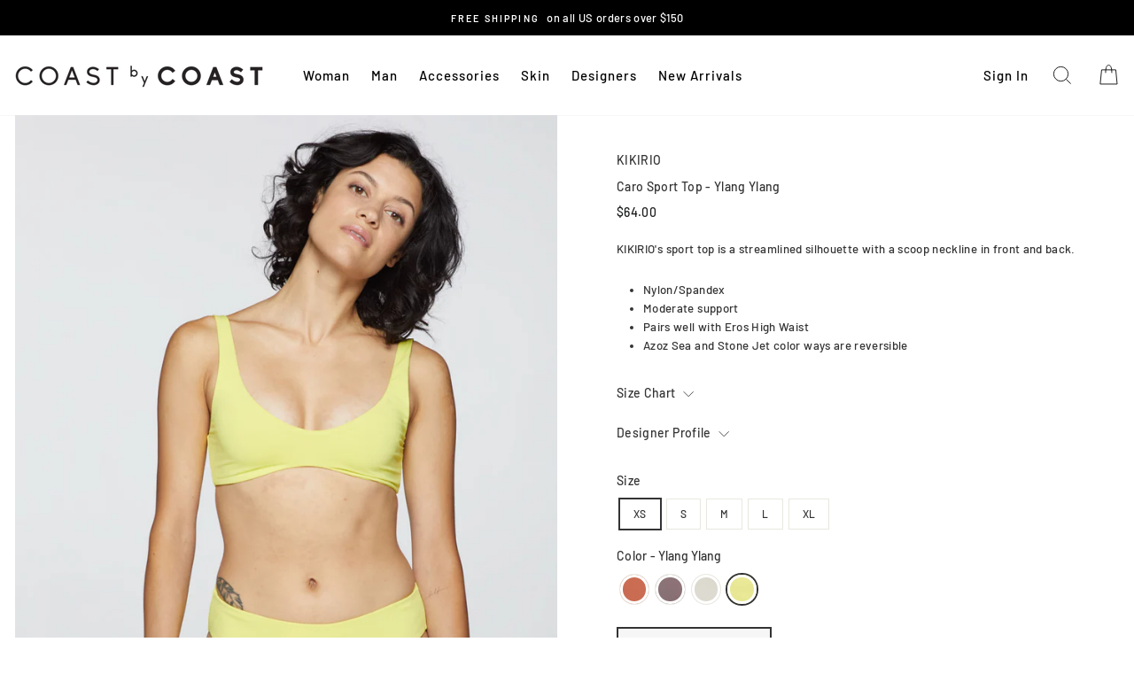

--- FILE ---
content_type: text/html; charset=utf-8
request_url: https://www.coastbycoast.com/collections/sport/products/kikirio-caro-sport-top?variant=32059585462361
body_size: 39447
content:
<!doctype html>
<html class="no-js" lang="en">
<head>
  <script src="https://www.googleoptimize.com/optimize.js?id=OPT-W34Q68Z"></script>
  <meta charset="utf-8">
  <meta http-equiv="X-UA-Compatible" content="IE=edge,chrome=1">
  <meta name="viewport" content="width=device-width,initial-scale=1">
  <meta name="theme-color" content="#111111">
  <link rel="canonical" href="https://www.coastbycoast.com/products/kikirio-caro-sport-top">
  <meta name="format-detection" content="telephone=no"><link rel="shortcut icon" href="//www.coastbycoast.com/cdn/shop/files/favicon_32x32.jpg?v=1614728176" type="image/png" />
  <title>KIKIRIO - Available at COAST by COAST
</title><meta name="description" content="Shop KIKIRIO and the best designer swim, sustainable, and independent brands at COAST by COAST."><meta property="og:site_name" content="COAST by COAST">
  <meta property="og:url" content="https://www.coastbycoast.com/products/kikirio-caro-sport-top">
  <meta property="og:title" content="Caro Sport Top">
  <meta property="og:type" content="product">
  <meta property="og:description" content="Shop KIKIRIO and the best designer swim, sustainable, and independent brands at COAST by COAST."><meta property="og:image" content="http://www.coastbycoast.com/cdn/shop/products/2019_08_01_Coast_By_Coast_0929_1200x1200.jpg?v=1595486138"><meta property="og:image" content="http://www.coastbycoast.com/cdn/shop/products/2019_08_01_Coast_By_Coast_0962_1200x1200.jpg?v=1595486138"><meta property="og:image" content="http://www.coastbycoast.com/cdn/shop/products/2019_08_01_Coast_By_Coast_0949_1200x1200.jpg?v=1595486138">
  <meta property="og:image:secure_url" content="https://www.coastbycoast.com/cdn/shop/products/2019_08_01_Coast_By_Coast_0929_1200x1200.jpg?v=1595486138"><meta property="og:image:secure_url" content="https://www.coastbycoast.com/cdn/shop/products/2019_08_01_Coast_By_Coast_0962_1200x1200.jpg?v=1595486138"><meta property="og:image:secure_url" content="https://www.coastbycoast.com/cdn/shop/products/2019_08_01_Coast_By_Coast_0949_1200x1200.jpg?v=1595486138">
  <meta name="twitter:site" content="@">
  <meta name="twitter:card" content="summary_large_image">
  <meta name="twitter:title" content="Caro Sport Top">
  <meta name="twitter:description" content="Shop KIKIRIO and the best designer swim, sustainable, and independent brands at COAST by COAST.">


  <style data-shopify>
  @font-face {
  font-family: Barlow;
  font-weight: 500;
  font-style: normal;
  src: url("//www.coastbycoast.com/cdn/fonts/barlow/barlow_n5.a193a1990790eba0cc5cca569d23799830e90f07.woff2") format("woff2"),
       url("//www.coastbycoast.com/cdn/fonts/barlow/barlow_n5.ae31c82169b1dc0715609b8cc6a610b917808358.woff") format("woff");
}

  @font-face {
  font-family: Barlow;
  font-weight: 500;
  font-style: normal;
  src: url("//www.coastbycoast.com/cdn/fonts/barlow/barlow_n5.a193a1990790eba0cc5cca569d23799830e90f07.woff2") format("woff2"),
       url("//www.coastbycoast.com/cdn/fonts/barlow/barlow_n5.ae31c82169b1dc0715609b8cc6a610b917808358.woff") format("woff");
}


  @font-face {
  font-family: Barlow;
  font-weight: 600;
  font-style: normal;
  src: url("//www.coastbycoast.com/cdn/fonts/barlow/barlow_n6.329f582a81f63f125e63c20a5a80ae9477df68e1.woff2") format("woff2"),
       url("//www.coastbycoast.com/cdn/fonts/barlow/barlow_n6.0163402e36247bcb8b02716880d0b39568412e9e.woff") format("woff");
}

  @font-face {
  font-family: Barlow;
  font-weight: 500;
  font-style: italic;
  src: url("//www.coastbycoast.com/cdn/fonts/barlow/barlow_i5.714d58286997b65cd479af615cfa9bb0a117a573.woff2") format("woff2"),
       url("//www.coastbycoast.com/cdn/fonts/barlow/barlow_i5.0120f77e6447d3b5df4bbec8ad8c2d029d87fb21.woff") format("woff");
}

  @font-face {
  font-family: Barlow;
  font-weight: 600;
  font-style: italic;
  src: url("//www.coastbycoast.com/cdn/fonts/barlow/barlow_i6.5a22bd20fb27bad4d7674cc6e666fb9c77d813bb.woff2") format("woff2"),
       url("//www.coastbycoast.com/cdn/fonts/barlow/barlow_i6.1c8787fcb59f3add01a87f21b38c7ef797e3b3a1.woff") format("woff");
}

</style>

  <link href="//www.coastbycoast.com/cdn/shop/t/2/assets/theme.scss.css?v=17412768814333171241759259726" rel="stylesheet" type="text/css" media="all" />

  <style data-shopify>
    .collection-item__title {
      font-size: 12.0px;
    }

    @media screen and (min-width: 769px) {
      .collection-item__title {
        font-size: 15px;
      }
    }
  </style>

  <script>
    document.documentElement.className = document.documentElement.className.replace('no-js', 'js');

    window.theme = window.theme || {};
    theme.strings = {
      addToCart: "Add to cart",
      soldOut: "Sold Out",
      unavailable: "Unavailable",
      stockLabel: "Only [count] items in stock!",
      willNotShipUntil: "Will not ship until [date]",
      willBeInStockAfter: "Will be in stock after [date]",
      waitingForStock: "Inventory on the way",
      savePrice: "Save [saved_amount]",
      cartEmpty: "Your cart is currently empty.",
      cartTermsConfirmation: "You must agree with the terms and conditions of sales to check out"
    };
    theme.settings = {
      dynamicVariantsEnable: true,
      dynamicVariantType: "button",
      cartType: "drawer",
      moneyFormat: "${{amount}}",
      saveType: "dollar",
      recentlyViewedEnabled: false,
      predictiveSearch: true,
      predictiveSearchType: "product",
      inventoryThreshold: 10,
      quickView: false,
      themeName: 'Impulse',
      themeVersion: "3.0.4"
    };
  </script>

  
<script>window.performance && window.performance.mark && window.performance.mark('shopify.content_for_header.start');</script><meta id="shopify-digital-wallet" name="shopify-digital-wallet" content="/27945631833/digital_wallets/dialog">
<meta name="shopify-checkout-api-token" content="b5ebe585b97a0fbccef2431b3b1ad24c">
<meta id="in-context-paypal-metadata" data-shop-id="27945631833" data-venmo-supported="false" data-environment="production" data-locale="en_US" data-paypal-v4="true" data-currency="USD">
<link rel="alternate" type="application/json+oembed" href="https://www.coastbycoast.com/products/kikirio-caro-sport-top.oembed">
<script async="async" src="/checkouts/internal/preloads.js?locale=en-US"></script>
<link rel="preconnect" href="https://shop.app" crossorigin="anonymous">
<script async="async" src="https://shop.app/checkouts/internal/preloads.js?locale=en-US&shop_id=27945631833" crossorigin="anonymous"></script>
<script id="apple-pay-shop-capabilities" type="application/json">{"shopId":27945631833,"countryCode":"US","currencyCode":"USD","merchantCapabilities":["supports3DS"],"merchantId":"gid:\/\/shopify\/Shop\/27945631833","merchantName":"COAST by COAST","requiredBillingContactFields":["postalAddress","email"],"requiredShippingContactFields":["postalAddress","email"],"shippingType":"shipping","supportedNetworks":["visa","masterCard","amex","discover","elo","jcb"],"total":{"type":"pending","label":"COAST by COAST","amount":"1.00"},"shopifyPaymentsEnabled":true,"supportsSubscriptions":true}</script>
<script id="shopify-features" type="application/json">{"accessToken":"b5ebe585b97a0fbccef2431b3b1ad24c","betas":["rich-media-storefront-analytics"],"domain":"www.coastbycoast.com","predictiveSearch":true,"shopId":27945631833,"locale":"en"}</script>
<script>var Shopify = Shopify || {};
Shopify.shop = "coast-by-coast-dev.myshopify.com";
Shopify.locale = "en";
Shopify.currency = {"active":"USD","rate":"1.0"};
Shopify.country = "US";
Shopify.theme = {"name":"Impulse","id":80770465881,"schema_name":"Impulse","schema_version":"3.0.4","theme_store_id":857,"role":"main"};
Shopify.theme.handle = "null";
Shopify.theme.style = {"id":null,"handle":null};
Shopify.cdnHost = "www.coastbycoast.com/cdn";
Shopify.routes = Shopify.routes || {};
Shopify.routes.root = "/";</script>
<script type="module">!function(o){(o.Shopify=o.Shopify||{}).modules=!0}(window);</script>
<script>!function(o){function n(){var o=[];function n(){o.push(Array.prototype.slice.apply(arguments))}return n.q=o,n}var t=o.Shopify=o.Shopify||{};t.loadFeatures=n(),t.autoloadFeatures=n()}(window);</script>
<script>
  window.ShopifyPay = window.ShopifyPay || {};
  window.ShopifyPay.apiHost = "shop.app\/pay";
  window.ShopifyPay.redirectState = null;
</script>
<script id="shop-js-analytics" type="application/json">{"pageType":"product"}</script>
<script defer="defer" async type="module" src="//www.coastbycoast.com/cdn/shopifycloud/shop-js/modules/v2/client.init-shop-cart-sync_BT-GjEfc.en.esm.js"></script>
<script defer="defer" async type="module" src="//www.coastbycoast.com/cdn/shopifycloud/shop-js/modules/v2/chunk.common_D58fp_Oc.esm.js"></script>
<script defer="defer" async type="module" src="//www.coastbycoast.com/cdn/shopifycloud/shop-js/modules/v2/chunk.modal_xMitdFEc.esm.js"></script>
<script type="module">
  await import("//www.coastbycoast.com/cdn/shopifycloud/shop-js/modules/v2/client.init-shop-cart-sync_BT-GjEfc.en.esm.js");
await import("//www.coastbycoast.com/cdn/shopifycloud/shop-js/modules/v2/chunk.common_D58fp_Oc.esm.js");
await import("//www.coastbycoast.com/cdn/shopifycloud/shop-js/modules/v2/chunk.modal_xMitdFEc.esm.js");

  window.Shopify.SignInWithShop?.initShopCartSync?.({"fedCMEnabled":true,"windoidEnabled":true});

</script>
<script>
  window.Shopify = window.Shopify || {};
  if (!window.Shopify.featureAssets) window.Shopify.featureAssets = {};
  window.Shopify.featureAssets['shop-js'] = {"shop-cart-sync":["modules/v2/client.shop-cart-sync_DZOKe7Ll.en.esm.js","modules/v2/chunk.common_D58fp_Oc.esm.js","modules/v2/chunk.modal_xMitdFEc.esm.js"],"init-fed-cm":["modules/v2/client.init-fed-cm_B6oLuCjv.en.esm.js","modules/v2/chunk.common_D58fp_Oc.esm.js","modules/v2/chunk.modal_xMitdFEc.esm.js"],"shop-cash-offers":["modules/v2/client.shop-cash-offers_D2sdYoxE.en.esm.js","modules/v2/chunk.common_D58fp_Oc.esm.js","modules/v2/chunk.modal_xMitdFEc.esm.js"],"shop-login-button":["modules/v2/client.shop-login-button_QeVjl5Y3.en.esm.js","modules/v2/chunk.common_D58fp_Oc.esm.js","modules/v2/chunk.modal_xMitdFEc.esm.js"],"pay-button":["modules/v2/client.pay-button_DXTOsIq6.en.esm.js","modules/v2/chunk.common_D58fp_Oc.esm.js","modules/v2/chunk.modal_xMitdFEc.esm.js"],"shop-button":["modules/v2/client.shop-button_DQZHx9pm.en.esm.js","modules/v2/chunk.common_D58fp_Oc.esm.js","modules/v2/chunk.modal_xMitdFEc.esm.js"],"avatar":["modules/v2/client.avatar_BTnouDA3.en.esm.js"],"init-windoid":["modules/v2/client.init-windoid_CR1B-cfM.en.esm.js","modules/v2/chunk.common_D58fp_Oc.esm.js","modules/v2/chunk.modal_xMitdFEc.esm.js"],"init-shop-for-new-customer-accounts":["modules/v2/client.init-shop-for-new-customer-accounts_C_vY_xzh.en.esm.js","modules/v2/client.shop-login-button_QeVjl5Y3.en.esm.js","modules/v2/chunk.common_D58fp_Oc.esm.js","modules/v2/chunk.modal_xMitdFEc.esm.js"],"init-shop-email-lookup-coordinator":["modules/v2/client.init-shop-email-lookup-coordinator_BI7n9ZSv.en.esm.js","modules/v2/chunk.common_D58fp_Oc.esm.js","modules/v2/chunk.modal_xMitdFEc.esm.js"],"init-shop-cart-sync":["modules/v2/client.init-shop-cart-sync_BT-GjEfc.en.esm.js","modules/v2/chunk.common_D58fp_Oc.esm.js","modules/v2/chunk.modal_xMitdFEc.esm.js"],"shop-toast-manager":["modules/v2/client.shop-toast-manager_DiYdP3xc.en.esm.js","modules/v2/chunk.common_D58fp_Oc.esm.js","modules/v2/chunk.modal_xMitdFEc.esm.js"],"init-customer-accounts":["modules/v2/client.init-customer-accounts_D9ZNqS-Q.en.esm.js","modules/v2/client.shop-login-button_QeVjl5Y3.en.esm.js","modules/v2/chunk.common_D58fp_Oc.esm.js","modules/v2/chunk.modal_xMitdFEc.esm.js"],"init-customer-accounts-sign-up":["modules/v2/client.init-customer-accounts-sign-up_iGw4briv.en.esm.js","modules/v2/client.shop-login-button_QeVjl5Y3.en.esm.js","modules/v2/chunk.common_D58fp_Oc.esm.js","modules/v2/chunk.modal_xMitdFEc.esm.js"],"shop-follow-button":["modules/v2/client.shop-follow-button_CqMgW2wH.en.esm.js","modules/v2/chunk.common_D58fp_Oc.esm.js","modules/v2/chunk.modal_xMitdFEc.esm.js"],"checkout-modal":["modules/v2/client.checkout-modal_xHeaAweL.en.esm.js","modules/v2/chunk.common_D58fp_Oc.esm.js","modules/v2/chunk.modal_xMitdFEc.esm.js"],"shop-login":["modules/v2/client.shop-login_D91U-Q7h.en.esm.js","modules/v2/chunk.common_D58fp_Oc.esm.js","modules/v2/chunk.modal_xMitdFEc.esm.js"],"lead-capture":["modules/v2/client.lead-capture_BJmE1dJe.en.esm.js","modules/v2/chunk.common_D58fp_Oc.esm.js","modules/v2/chunk.modal_xMitdFEc.esm.js"],"payment-terms":["modules/v2/client.payment-terms_Ci9AEqFq.en.esm.js","modules/v2/chunk.common_D58fp_Oc.esm.js","modules/v2/chunk.modal_xMitdFEc.esm.js"]};
</script>
<script>(function() {
  var isLoaded = false;
  function asyncLoad() {
    if (isLoaded) return;
    isLoaded = true;
    var urls = ["https:\/\/assets1.adroll.com\/shopify\/latest\/j\/shopify_rolling_bootstrap_v2.js?adroll_adv_id=I6IKMLMNYZALLLMFEQCTZV\u0026adroll_pix_id=7QJI2SWNXVAE5FJ7KUJ3TP\u0026shop=coast-by-coast-dev.myshopify.com","https:\/\/shopify-widget.route.com\/shopify.widget.js?shop=coast-by-coast-dev.myshopify.com"];
    for (var i = 0; i < urls.length; i++) {
      var s = document.createElement('script');
      s.type = 'text/javascript';
      s.async = true;
      s.src = urls[i];
      var x = document.getElementsByTagName('script')[0];
      x.parentNode.insertBefore(s, x);
    }
  };
  if(window.attachEvent) {
    window.attachEvent('onload', asyncLoad);
  } else {
    window.addEventListener('load', asyncLoad, false);
  }
})();</script>
<script id="__st">var __st={"a":27945631833,"offset":-28800,"reqid":"43a9a17d-0127-4294-af72-4f02b0a18732-1769052751","pageurl":"www.coastbycoast.com\/collections\/sport\/products\/kikirio-caro-sport-top?variant=32059585462361","u":"044047829856","p":"product","rtyp":"product","rid":4686161805401};</script>
<script>window.ShopifyPaypalV4VisibilityTracking = true;</script>
<script id="form-persister">!function(){'use strict';const t='contact',e='new_comment',n=[[t,t],['blogs',e],['comments',e],[t,'customer']],o='password',r='form_key',c=['recaptcha-v3-token','g-recaptcha-response','h-captcha-response',o],s=()=>{try{return window.sessionStorage}catch{return}},i='__shopify_v',u=t=>t.elements[r],a=function(){const t=[...n].map((([t,e])=>`form[action*='/${t}']:not([data-nocaptcha='true']) input[name='form_type'][value='${e}']`)).join(',');var e;return e=t,()=>e?[...document.querySelectorAll(e)].map((t=>t.form)):[]}();function m(t){const e=u(t);a().includes(t)&&(!e||!e.value)&&function(t){try{if(!s())return;!function(t){const e=s();if(!e)return;const n=u(t);if(!n)return;const o=n.value;o&&e.removeItem(o)}(t);const e=Array.from(Array(32),(()=>Math.random().toString(36)[2])).join('');!function(t,e){u(t)||t.append(Object.assign(document.createElement('input'),{type:'hidden',name:r})),t.elements[r].value=e}(t,e),function(t,e){const n=s();if(!n)return;const r=[...t.querySelectorAll(`input[type='${o}']`)].map((({name:t})=>t)),u=[...c,...r],a={};for(const[o,c]of new FormData(t).entries())u.includes(o)||(a[o]=c);n.setItem(e,JSON.stringify({[i]:1,action:t.action,data:a}))}(t,e)}catch(e){console.error('failed to persist form',e)}}(t)}const f=t=>{if('true'===t.dataset.persistBound)return;const e=function(t,e){const n=function(t){return'function'==typeof t.submit?t.submit:HTMLFormElement.prototype.submit}(t).bind(t);return function(){let t;return()=>{t||(t=!0,(()=>{try{e(),n()}catch(t){(t=>{console.error('form submit failed',t)})(t)}})(),setTimeout((()=>t=!1),250))}}()}(t,(()=>{m(t)}));!function(t,e){if('function'==typeof t.submit&&'function'==typeof e)try{t.submit=e}catch{}}(t,e),t.addEventListener('submit',(t=>{t.preventDefault(),e()})),t.dataset.persistBound='true'};!function(){function t(t){const e=(t=>{const e=t.target;return e instanceof HTMLFormElement?e:e&&e.form})(t);e&&m(e)}document.addEventListener('submit',t),document.addEventListener('DOMContentLoaded',(()=>{const e=a();for(const t of e)f(t);var n;n=document.body,new window.MutationObserver((t=>{for(const e of t)if('childList'===e.type&&e.addedNodes.length)for(const t of e.addedNodes)1===t.nodeType&&'FORM'===t.tagName&&a().includes(t)&&f(t)})).observe(n,{childList:!0,subtree:!0,attributes:!1}),document.removeEventListener('submit',t)}))}()}();</script>
<script integrity="sha256-4kQ18oKyAcykRKYeNunJcIwy7WH5gtpwJnB7kiuLZ1E=" data-source-attribution="shopify.loadfeatures" defer="defer" src="//www.coastbycoast.com/cdn/shopifycloud/storefront/assets/storefront/load_feature-a0a9edcb.js" crossorigin="anonymous"></script>
<script crossorigin="anonymous" defer="defer" src="//www.coastbycoast.com/cdn/shopifycloud/storefront/assets/shopify_pay/storefront-65b4c6d7.js?v=20250812"></script>
<script data-source-attribution="shopify.dynamic_checkout.dynamic.init">var Shopify=Shopify||{};Shopify.PaymentButton=Shopify.PaymentButton||{isStorefrontPortableWallets:!0,init:function(){window.Shopify.PaymentButton.init=function(){};var t=document.createElement("script");t.src="https://www.coastbycoast.com/cdn/shopifycloud/portable-wallets/latest/portable-wallets.en.js",t.type="module",document.head.appendChild(t)}};
</script>
<script data-source-attribution="shopify.dynamic_checkout.buyer_consent">
  function portableWalletsHideBuyerConsent(e){var t=document.getElementById("shopify-buyer-consent"),n=document.getElementById("shopify-subscription-policy-button");t&&n&&(t.classList.add("hidden"),t.setAttribute("aria-hidden","true"),n.removeEventListener("click",e))}function portableWalletsShowBuyerConsent(e){var t=document.getElementById("shopify-buyer-consent"),n=document.getElementById("shopify-subscription-policy-button");t&&n&&(t.classList.remove("hidden"),t.removeAttribute("aria-hidden"),n.addEventListener("click",e))}window.Shopify?.PaymentButton&&(window.Shopify.PaymentButton.hideBuyerConsent=portableWalletsHideBuyerConsent,window.Shopify.PaymentButton.showBuyerConsent=portableWalletsShowBuyerConsent);
</script>
<script>
  function portableWalletsCleanup(e){e&&e.src&&console.error("Failed to load portable wallets script "+e.src);var t=document.querySelectorAll("shopify-accelerated-checkout .shopify-payment-button__skeleton, shopify-accelerated-checkout-cart .wallet-cart-button__skeleton"),e=document.getElementById("shopify-buyer-consent");for(let e=0;e<t.length;e++)t[e].remove();e&&e.remove()}function portableWalletsNotLoadedAsModule(e){e instanceof ErrorEvent&&"string"==typeof e.message&&e.message.includes("import.meta")&&"string"==typeof e.filename&&e.filename.includes("portable-wallets")&&(window.removeEventListener("error",portableWalletsNotLoadedAsModule),window.Shopify.PaymentButton.failedToLoad=e,"loading"===document.readyState?document.addEventListener("DOMContentLoaded",window.Shopify.PaymentButton.init):window.Shopify.PaymentButton.init())}window.addEventListener("error",portableWalletsNotLoadedAsModule);
</script>

<script type="module" src="https://www.coastbycoast.com/cdn/shopifycloud/portable-wallets/latest/portable-wallets.en.js" onError="portableWalletsCleanup(this)" crossorigin="anonymous"></script>
<script nomodule>
  document.addEventListener("DOMContentLoaded", portableWalletsCleanup);
</script>

<link id="shopify-accelerated-checkout-styles" rel="stylesheet" media="screen" href="https://www.coastbycoast.com/cdn/shopifycloud/portable-wallets/latest/accelerated-checkout-backwards-compat.css" crossorigin="anonymous">
<style id="shopify-accelerated-checkout-cart">
        #shopify-buyer-consent {
  margin-top: 1em;
  display: inline-block;
  width: 100%;
}

#shopify-buyer-consent.hidden {
  display: none;
}

#shopify-subscription-policy-button {
  background: none;
  border: none;
  padding: 0;
  text-decoration: underline;
  font-size: inherit;
  cursor: pointer;
}

#shopify-subscription-policy-button::before {
  box-shadow: none;
}

      </style>

<script>window.performance && window.performance.mark && window.performance.mark('shopify.content_for_header.end');</script>
  <script type="text/javascript">
  window.moneyFormat = '${{amount}}';
  var tpbAppUrl = 'https://booking.tipo.io';
  // var tpbAppUrl = 'http://localhost/bookingdevUpdate/public';
  var tpbShopId = '8524';
  var tpbShopPlan = 'BETA';
  var tpbUrlShop = 'coast-by-coast-dev.myshopify.com';
  var tpbDomainShop = 'www.coastbycoast.com';
  var tpbProductId = '4686161805401';
  var tpbCustomer = {
      id: '',
      email:'',
      first_name:'',
      last_name:'',
  };
  var tpbCustomerId = 0;
    var tpbProduct_;
  var tpbProduct = {"id":4686161805401,"title":"Caro Sport Top","handle":"kikirio-caro-sport-top","description":"\u003cp\u003eKIKIRIO's sport top is a streamlined silhouette with a scoop neckline in front and back.\u003c\/p\u003e\n\u003cul\u003e\n\u003cli\u003eNylon\/Spandex\u003c\/li\u003e\n\u003cli\u003eModerate support\u003c\/li\u003e\n\u003cli\u003ePairs well with Eros High Waist\u003c\/li\u003e\n\u003cli\u003eAzoz Sea and Stone Jet color ways are reversible\u003c\/li\u003e\n\u003c\/ul\u003e","published_at":"2020-07-17T20:16:17-07:00","created_at":"2020-07-17T20:16:17-07:00","vendor":"KIKIRIO","type":"Swim Tops","tags":["_tab_size-chart-swim-top-true-size","_tab_vendor-profile-kikirio","bikini tops","bralette","caro","designers","kikirio","over shoulder","reversible","rib","sport","sporty","swim tops","top","tops","women","womens"],"price":6400,"price_min":6400,"price_max":6400,"available":true,"price_varies":false,"compare_at_price":null,"compare_at_price_min":0,"compare_at_price_max":0,"compare_at_price_varies":false,"variants":[{"id":32059584970841,"title":"XS \/ Azov Sea","option1":"XS","option2":"Azov Sea","option3":null,"sku":"6515159-AZV-XS","requires_shipping":true,"taxable":true,"featured_image":{"id":14508173394009,"product_id":4686161805401,"position":2,"created_at":"2020-07-19T14:57:24-07:00","updated_at":"2020-07-22T23:35:38-07:00","alt":null,"width":1065,"height":1420,"src":"\/\/www.coastbycoast.com\/cdn\/shop\/products\/2019_08_01_Coast_By_Coast_0962.jpg?v=1595486138","variant_ids":[32059584970841,32059585003609,32059585036377,32059585069145,32059585101913]},"available":true,"name":"Caro Sport Top - XS \/ Azov Sea","public_title":"XS \/ Azov Sea","options":["XS","Azov Sea"],"price":6400,"weight":0,"compare_at_price":null,"inventory_management":"shopify","barcode":"84970841","featured_media":{"alt":null,"id":6679670620249,"position":2,"preview_image":{"aspect_ratio":0.75,"height":1420,"width":1065,"src":"\/\/www.coastbycoast.com\/cdn\/shop\/products\/2019_08_01_Coast_By_Coast_0962.jpg?v=1595486138"}},"requires_selling_plan":false,"selling_plan_allocations":[]},{"id":32059585134681,"title":"XS \/ Stone Jet","option1":"XS","option2":"Stone Jet","option3":null,"sku":"6515187-STN-XS","requires_shipping":true,"taxable":true,"featured_image":{"id":14527930171481,"product_id":4686161805401,"position":14,"created_at":"2020-07-22T23:09:00-07:00","updated_at":"2020-07-22T23:35:38-07:00","alt":null,"width":1065,"height":1420,"src":"\/\/www.coastbycoast.com\/cdn\/shop\/products\/2019_11_04_Coast_by_Coast_2614.jpg?v=1595486138","variant_ids":[32059585134681,32059585167449,32059585200217,32059585232985,32059585265753]},"available":false,"name":"Caro Sport Top - XS \/ Stone Jet","public_title":"XS \/ Stone Jet","options":["XS","Stone Jet"],"price":6400,"weight":0,"compare_at_price":null,"inventory_management":"shopify","barcode":"85134681","featured_media":{"alt":null,"id":6699437097049,"position":14,"preview_image":{"aspect_ratio":0.75,"height":1420,"width":1065,"src":"\/\/www.coastbycoast.com\/cdn\/shop\/products\/2019_11_04_Coast_by_Coast_2614.jpg?v=1595486138"}},"requires_selling_plan":false,"selling_plan_allocations":[]},{"id":32059585298521,"title":"XS \/ White Sand","option1":"XS","option2":"White Sand","option3":null,"sku":"6515187-WTS-XS","requires_shipping":true,"taxable":true,"featured_image":{"id":14527972442201,"product_id":4686161805401,"position":22,"created_at":"2020-07-22T23:17:42-07:00","updated_at":"2020-07-22T23:35:38-07:00","alt":null,"width":1065,"height":1420,"src":"\/\/www.coastbycoast.com\/cdn\/shop\/products\/2019_11_04_Coast_by_Coast_2300.jpg?v=1595486138","variant_ids":[32059585298521,32059585331289,32059585364057,32059585396825,32059585429593]},"available":false,"name":"Caro Sport Top - XS \/ White Sand","public_title":"XS \/ White Sand","options":["XS","White Sand"],"price":6400,"weight":0,"compare_at_price":null,"inventory_management":"shopify","barcode":"85298521","featured_media":{"alt":null,"id":6699479040089,"position":22,"preview_image":{"aspect_ratio":0.75,"height":1420,"width":1065,"src":"\/\/www.coastbycoast.com\/cdn\/shop\/products\/2019_11_04_Coast_by_Coast_2300.jpg?v=1595486138"}},"requires_selling_plan":false,"selling_plan_allocations":[]},{"id":32059585462361,"title":"XS \/ Ylang Ylang","option1":"XS","option2":"Ylang Ylang","option3":null,"sku":"6515187-YLG-XS","requires_shipping":true,"taxable":true,"featured_image":{"id":14508173885529,"product_id":4686161805401,"position":9,"created_at":"2020-07-19T14:57:32-07:00","updated_at":"2020-07-22T23:35:38-07:00","alt":null,"width":1065,"height":1420,"src":"\/\/www.coastbycoast.com\/cdn\/shop\/products\/2019_08_01_Coast_By_Coast_1090.jpg?v=1595486138","variant_ids":[32059585462361,32059585495129,32059585527897,32059585560665,32059585593433]},"available":false,"name":"Caro Sport Top - XS \/ Ylang Ylang","public_title":"XS \/ Ylang Ylang","options":["XS","Ylang Ylang"],"price":6400,"weight":0,"compare_at_price":null,"inventory_management":"shopify","barcode":"85462361","featured_media":{"alt":null,"id":6679671308377,"position":9,"preview_image":{"aspect_ratio":0.75,"height":1420,"width":1065,"src":"\/\/www.coastbycoast.com\/cdn\/shop\/products\/2019_08_01_Coast_By_Coast_1090.jpg?v=1595486138"}},"requires_selling_plan":false,"selling_plan_allocations":[]},{"id":32059585003609,"title":"S \/ Azov Sea","option1":"S","option2":"Azov Sea","option3":null,"sku":"6515159-AZV-S","requires_shipping":true,"taxable":true,"featured_image":{"id":14508173394009,"product_id":4686161805401,"position":2,"created_at":"2020-07-19T14:57:24-07:00","updated_at":"2020-07-22T23:35:38-07:00","alt":null,"width":1065,"height":1420,"src":"\/\/www.coastbycoast.com\/cdn\/shop\/products\/2019_08_01_Coast_By_Coast_0962.jpg?v=1595486138","variant_ids":[32059584970841,32059585003609,32059585036377,32059585069145,32059585101913]},"available":true,"name":"Caro Sport Top - S \/ Azov Sea","public_title":"S \/ Azov Sea","options":["S","Azov Sea"],"price":6400,"weight":0,"compare_at_price":null,"inventory_management":"shopify","barcode":"85003609","featured_media":{"alt":null,"id":6679670620249,"position":2,"preview_image":{"aspect_ratio":0.75,"height":1420,"width":1065,"src":"\/\/www.coastbycoast.com\/cdn\/shop\/products\/2019_08_01_Coast_By_Coast_0962.jpg?v=1595486138"}},"requires_selling_plan":false,"selling_plan_allocations":[]},{"id":32059585167449,"title":"S \/ Stone Jet","option1":"S","option2":"Stone Jet","option3":null,"sku":"6515187-STN-S","requires_shipping":true,"taxable":true,"featured_image":{"id":14527930171481,"product_id":4686161805401,"position":14,"created_at":"2020-07-22T23:09:00-07:00","updated_at":"2020-07-22T23:35:38-07:00","alt":null,"width":1065,"height":1420,"src":"\/\/www.coastbycoast.com\/cdn\/shop\/products\/2019_11_04_Coast_by_Coast_2614.jpg?v=1595486138","variant_ids":[32059585134681,32059585167449,32059585200217,32059585232985,32059585265753]},"available":false,"name":"Caro Sport Top - S \/ Stone Jet","public_title":"S \/ Stone Jet","options":["S","Stone Jet"],"price":6400,"weight":0,"compare_at_price":null,"inventory_management":"shopify","barcode":"85167449","featured_media":{"alt":null,"id":6699437097049,"position":14,"preview_image":{"aspect_ratio":0.75,"height":1420,"width":1065,"src":"\/\/www.coastbycoast.com\/cdn\/shop\/products\/2019_11_04_Coast_by_Coast_2614.jpg?v=1595486138"}},"requires_selling_plan":false,"selling_plan_allocations":[]},{"id":32059585331289,"title":"S \/ White Sand","option1":"S","option2":"White Sand","option3":null,"sku":"6515187-WTS-S","requires_shipping":true,"taxable":true,"featured_image":{"id":14527972442201,"product_id":4686161805401,"position":22,"created_at":"2020-07-22T23:17:42-07:00","updated_at":"2020-07-22T23:35:38-07:00","alt":null,"width":1065,"height":1420,"src":"\/\/www.coastbycoast.com\/cdn\/shop\/products\/2019_11_04_Coast_by_Coast_2300.jpg?v=1595486138","variant_ids":[32059585298521,32059585331289,32059585364057,32059585396825,32059585429593]},"available":false,"name":"Caro Sport Top - S \/ White Sand","public_title":"S \/ White Sand","options":["S","White Sand"],"price":6400,"weight":0,"compare_at_price":null,"inventory_management":"shopify","barcode":"85331289","featured_media":{"alt":null,"id":6699479040089,"position":22,"preview_image":{"aspect_ratio":0.75,"height":1420,"width":1065,"src":"\/\/www.coastbycoast.com\/cdn\/shop\/products\/2019_11_04_Coast_by_Coast_2300.jpg?v=1595486138"}},"requires_selling_plan":false,"selling_plan_allocations":[]},{"id":32059585495129,"title":"S \/ Ylang Ylang","option1":"S","option2":"Ylang Ylang","option3":null,"sku":"6515187-YLG-S","requires_shipping":true,"taxable":true,"featured_image":{"id":14508173885529,"product_id":4686161805401,"position":9,"created_at":"2020-07-19T14:57:32-07:00","updated_at":"2020-07-22T23:35:38-07:00","alt":null,"width":1065,"height":1420,"src":"\/\/www.coastbycoast.com\/cdn\/shop\/products\/2019_08_01_Coast_By_Coast_1090.jpg?v=1595486138","variant_ids":[32059585462361,32059585495129,32059585527897,32059585560665,32059585593433]},"available":false,"name":"Caro Sport Top - S \/ Ylang Ylang","public_title":"S \/ Ylang Ylang","options":["S","Ylang Ylang"],"price":6400,"weight":0,"compare_at_price":null,"inventory_management":"shopify","barcode":"85495129","featured_media":{"alt":null,"id":6679671308377,"position":9,"preview_image":{"aspect_ratio":0.75,"height":1420,"width":1065,"src":"\/\/www.coastbycoast.com\/cdn\/shop\/products\/2019_08_01_Coast_By_Coast_1090.jpg?v=1595486138"}},"requires_selling_plan":false,"selling_plan_allocations":[]},{"id":32059585036377,"title":"M \/ Azov Sea","option1":"M","option2":"Azov Sea","option3":null,"sku":"6515159-AZV-M","requires_shipping":true,"taxable":true,"featured_image":{"id":14508173394009,"product_id":4686161805401,"position":2,"created_at":"2020-07-19T14:57:24-07:00","updated_at":"2020-07-22T23:35:38-07:00","alt":null,"width":1065,"height":1420,"src":"\/\/www.coastbycoast.com\/cdn\/shop\/products\/2019_08_01_Coast_By_Coast_0962.jpg?v=1595486138","variant_ids":[32059584970841,32059585003609,32059585036377,32059585069145,32059585101913]},"available":false,"name":"Caro Sport Top - M \/ Azov Sea","public_title":"M \/ Azov Sea","options":["M","Azov Sea"],"price":6400,"weight":0,"compare_at_price":null,"inventory_management":"shopify","barcode":"85036377","featured_media":{"alt":null,"id":6679670620249,"position":2,"preview_image":{"aspect_ratio":0.75,"height":1420,"width":1065,"src":"\/\/www.coastbycoast.com\/cdn\/shop\/products\/2019_08_01_Coast_By_Coast_0962.jpg?v=1595486138"}},"requires_selling_plan":false,"selling_plan_allocations":[]},{"id":32059585200217,"title":"M \/ Stone Jet","option1":"M","option2":"Stone Jet","option3":null,"sku":"6515187-STN-M","requires_shipping":true,"taxable":true,"featured_image":{"id":14527930171481,"product_id":4686161805401,"position":14,"created_at":"2020-07-22T23:09:00-07:00","updated_at":"2020-07-22T23:35:38-07:00","alt":null,"width":1065,"height":1420,"src":"\/\/www.coastbycoast.com\/cdn\/shop\/products\/2019_11_04_Coast_by_Coast_2614.jpg?v=1595486138","variant_ids":[32059585134681,32059585167449,32059585200217,32059585232985,32059585265753]},"available":false,"name":"Caro Sport Top - M \/ Stone Jet","public_title":"M \/ Stone Jet","options":["M","Stone Jet"],"price":6400,"weight":0,"compare_at_price":null,"inventory_management":"shopify","barcode":"85200217","featured_media":{"alt":null,"id":6699437097049,"position":14,"preview_image":{"aspect_ratio":0.75,"height":1420,"width":1065,"src":"\/\/www.coastbycoast.com\/cdn\/shop\/products\/2019_11_04_Coast_by_Coast_2614.jpg?v=1595486138"}},"requires_selling_plan":false,"selling_plan_allocations":[]},{"id":32059585364057,"title":"M \/ White Sand","option1":"M","option2":"White Sand","option3":null,"sku":"6515187-WTS-M","requires_shipping":true,"taxable":true,"featured_image":{"id":14527972442201,"product_id":4686161805401,"position":22,"created_at":"2020-07-22T23:17:42-07:00","updated_at":"2020-07-22T23:35:38-07:00","alt":null,"width":1065,"height":1420,"src":"\/\/www.coastbycoast.com\/cdn\/shop\/products\/2019_11_04_Coast_by_Coast_2300.jpg?v=1595486138","variant_ids":[32059585298521,32059585331289,32059585364057,32059585396825,32059585429593]},"available":false,"name":"Caro Sport Top - M \/ White Sand","public_title":"M \/ White Sand","options":["M","White Sand"],"price":6400,"weight":0,"compare_at_price":null,"inventory_management":"shopify","barcode":"85364057","featured_media":{"alt":null,"id":6699479040089,"position":22,"preview_image":{"aspect_ratio":0.75,"height":1420,"width":1065,"src":"\/\/www.coastbycoast.com\/cdn\/shop\/products\/2019_11_04_Coast_by_Coast_2300.jpg?v=1595486138"}},"requires_selling_plan":false,"selling_plan_allocations":[]},{"id":32059585527897,"title":"M \/ Ylang Ylang","option1":"M","option2":"Ylang Ylang","option3":null,"sku":"6515187-YLG-M","requires_shipping":true,"taxable":true,"featured_image":{"id":14508173885529,"product_id":4686161805401,"position":9,"created_at":"2020-07-19T14:57:32-07:00","updated_at":"2020-07-22T23:35:38-07:00","alt":null,"width":1065,"height":1420,"src":"\/\/www.coastbycoast.com\/cdn\/shop\/products\/2019_08_01_Coast_By_Coast_1090.jpg?v=1595486138","variant_ids":[32059585462361,32059585495129,32059585527897,32059585560665,32059585593433]},"available":false,"name":"Caro Sport Top - M \/ Ylang Ylang","public_title":"M \/ Ylang Ylang","options":["M","Ylang Ylang"],"price":6400,"weight":0,"compare_at_price":null,"inventory_management":"shopify","barcode":"85527897","featured_media":{"alt":null,"id":6679671308377,"position":9,"preview_image":{"aspect_ratio":0.75,"height":1420,"width":1065,"src":"\/\/www.coastbycoast.com\/cdn\/shop\/products\/2019_08_01_Coast_By_Coast_1090.jpg?v=1595486138"}},"requires_selling_plan":false,"selling_plan_allocations":[]},{"id":32059585069145,"title":"L \/ Azov Sea","option1":"L","option2":"Azov Sea","option3":null,"sku":"6515159-AZV-L","requires_shipping":true,"taxable":true,"featured_image":{"id":14508173394009,"product_id":4686161805401,"position":2,"created_at":"2020-07-19T14:57:24-07:00","updated_at":"2020-07-22T23:35:38-07:00","alt":null,"width":1065,"height":1420,"src":"\/\/www.coastbycoast.com\/cdn\/shop\/products\/2019_08_01_Coast_By_Coast_0962.jpg?v=1595486138","variant_ids":[32059584970841,32059585003609,32059585036377,32059585069145,32059585101913]},"available":false,"name":"Caro Sport Top - L \/ Azov Sea","public_title":"L \/ Azov Sea","options":["L","Azov Sea"],"price":6400,"weight":0,"compare_at_price":null,"inventory_management":"shopify","barcode":"85069145","featured_media":{"alt":null,"id":6679670620249,"position":2,"preview_image":{"aspect_ratio":0.75,"height":1420,"width":1065,"src":"\/\/www.coastbycoast.com\/cdn\/shop\/products\/2019_08_01_Coast_By_Coast_0962.jpg?v=1595486138"}},"requires_selling_plan":false,"selling_plan_allocations":[]},{"id":32059585232985,"title":"L \/ Stone Jet","option1":"L","option2":"Stone Jet","option3":null,"sku":"6515187-STN-L","requires_shipping":true,"taxable":true,"featured_image":{"id":14527930171481,"product_id":4686161805401,"position":14,"created_at":"2020-07-22T23:09:00-07:00","updated_at":"2020-07-22T23:35:38-07:00","alt":null,"width":1065,"height":1420,"src":"\/\/www.coastbycoast.com\/cdn\/shop\/products\/2019_11_04_Coast_by_Coast_2614.jpg?v=1595486138","variant_ids":[32059585134681,32059585167449,32059585200217,32059585232985,32059585265753]},"available":false,"name":"Caro Sport Top - L \/ Stone Jet","public_title":"L \/ Stone Jet","options":["L","Stone Jet"],"price":6400,"weight":0,"compare_at_price":null,"inventory_management":"shopify","barcode":"85232985","featured_media":{"alt":null,"id":6699437097049,"position":14,"preview_image":{"aspect_ratio":0.75,"height":1420,"width":1065,"src":"\/\/www.coastbycoast.com\/cdn\/shop\/products\/2019_11_04_Coast_by_Coast_2614.jpg?v=1595486138"}},"requires_selling_plan":false,"selling_plan_allocations":[]},{"id":32059585396825,"title":"L \/ White Sand","option1":"L","option2":"White Sand","option3":null,"sku":"6515187-WTS-L","requires_shipping":true,"taxable":true,"featured_image":{"id":14527972442201,"product_id":4686161805401,"position":22,"created_at":"2020-07-22T23:17:42-07:00","updated_at":"2020-07-22T23:35:38-07:00","alt":null,"width":1065,"height":1420,"src":"\/\/www.coastbycoast.com\/cdn\/shop\/products\/2019_11_04_Coast_by_Coast_2300.jpg?v=1595486138","variant_ids":[32059585298521,32059585331289,32059585364057,32059585396825,32059585429593]},"available":true,"name":"Caro Sport Top - L \/ White Sand","public_title":"L \/ White Sand","options":["L","White Sand"],"price":6400,"weight":0,"compare_at_price":null,"inventory_management":"shopify","barcode":"85396825","featured_media":{"alt":null,"id":6699479040089,"position":22,"preview_image":{"aspect_ratio":0.75,"height":1420,"width":1065,"src":"\/\/www.coastbycoast.com\/cdn\/shop\/products\/2019_11_04_Coast_by_Coast_2300.jpg?v=1595486138"}},"requires_selling_plan":false,"selling_plan_allocations":[]},{"id":32059585560665,"title":"L \/ Ylang Ylang","option1":"L","option2":"Ylang Ylang","option3":null,"sku":"6515187-YLG-L","requires_shipping":true,"taxable":true,"featured_image":{"id":14508173885529,"product_id":4686161805401,"position":9,"created_at":"2020-07-19T14:57:32-07:00","updated_at":"2020-07-22T23:35:38-07:00","alt":null,"width":1065,"height":1420,"src":"\/\/www.coastbycoast.com\/cdn\/shop\/products\/2019_08_01_Coast_By_Coast_1090.jpg?v=1595486138","variant_ids":[32059585462361,32059585495129,32059585527897,32059585560665,32059585593433]},"available":false,"name":"Caro Sport Top - L \/ Ylang Ylang","public_title":"L \/ Ylang Ylang","options":["L","Ylang Ylang"],"price":6400,"weight":0,"compare_at_price":null,"inventory_management":"shopify","barcode":"85560665","featured_media":{"alt":null,"id":6679671308377,"position":9,"preview_image":{"aspect_ratio":0.75,"height":1420,"width":1065,"src":"\/\/www.coastbycoast.com\/cdn\/shop\/products\/2019_08_01_Coast_By_Coast_1090.jpg?v=1595486138"}},"requires_selling_plan":false,"selling_plan_allocations":[]},{"id":32059585101913,"title":"XL \/ Azov Sea","option1":"XL","option2":"Azov Sea","option3":null,"sku":"6515159-AZV-XL","requires_shipping":true,"taxable":true,"featured_image":{"id":14508173394009,"product_id":4686161805401,"position":2,"created_at":"2020-07-19T14:57:24-07:00","updated_at":"2020-07-22T23:35:38-07:00","alt":null,"width":1065,"height":1420,"src":"\/\/www.coastbycoast.com\/cdn\/shop\/products\/2019_08_01_Coast_By_Coast_0962.jpg?v=1595486138","variant_ids":[32059584970841,32059585003609,32059585036377,32059585069145,32059585101913]},"available":false,"name":"Caro Sport Top - XL \/ Azov Sea","public_title":"XL \/ Azov Sea","options":["XL","Azov Sea"],"price":6400,"weight":0,"compare_at_price":null,"inventory_management":"shopify","barcode":"85101913","featured_media":{"alt":null,"id":6679670620249,"position":2,"preview_image":{"aspect_ratio":0.75,"height":1420,"width":1065,"src":"\/\/www.coastbycoast.com\/cdn\/shop\/products\/2019_08_01_Coast_By_Coast_0962.jpg?v=1595486138"}},"requires_selling_plan":false,"selling_plan_allocations":[]},{"id":32059585265753,"title":"XL \/ Stone Jet","option1":"XL","option2":"Stone Jet","option3":null,"sku":"6515187-STN-XL","requires_shipping":true,"taxable":true,"featured_image":{"id":14527930171481,"product_id":4686161805401,"position":14,"created_at":"2020-07-22T23:09:00-07:00","updated_at":"2020-07-22T23:35:38-07:00","alt":null,"width":1065,"height":1420,"src":"\/\/www.coastbycoast.com\/cdn\/shop\/products\/2019_11_04_Coast_by_Coast_2614.jpg?v=1595486138","variant_ids":[32059585134681,32059585167449,32059585200217,32059585232985,32059585265753]},"available":false,"name":"Caro Sport Top - XL \/ Stone Jet","public_title":"XL \/ Stone Jet","options":["XL","Stone Jet"],"price":6400,"weight":0,"compare_at_price":null,"inventory_management":"shopify","barcode":"85265753","featured_media":{"alt":null,"id":6699437097049,"position":14,"preview_image":{"aspect_ratio":0.75,"height":1420,"width":1065,"src":"\/\/www.coastbycoast.com\/cdn\/shop\/products\/2019_11_04_Coast_by_Coast_2614.jpg?v=1595486138"}},"requires_selling_plan":false,"selling_plan_allocations":[]},{"id":32059585429593,"title":"XL \/ White Sand","option1":"XL","option2":"White Sand","option3":null,"sku":"6515187-WTS-XL","requires_shipping":true,"taxable":true,"featured_image":{"id":14527972442201,"product_id":4686161805401,"position":22,"created_at":"2020-07-22T23:17:42-07:00","updated_at":"2020-07-22T23:35:38-07:00","alt":null,"width":1065,"height":1420,"src":"\/\/www.coastbycoast.com\/cdn\/shop\/products\/2019_11_04_Coast_by_Coast_2300.jpg?v=1595486138","variant_ids":[32059585298521,32059585331289,32059585364057,32059585396825,32059585429593]},"available":true,"name":"Caro Sport Top - XL \/ White Sand","public_title":"XL \/ White Sand","options":["XL","White Sand"],"price":6400,"weight":0,"compare_at_price":null,"inventory_management":"shopify","barcode":"85429593","featured_media":{"alt":null,"id":6699479040089,"position":22,"preview_image":{"aspect_ratio":0.75,"height":1420,"width":1065,"src":"\/\/www.coastbycoast.com\/cdn\/shop\/products\/2019_11_04_Coast_by_Coast_2300.jpg?v=1595486138"}},"requires_selling_plan":false,"selling_plan_allocations":[]},{"id":32059585593433,"title":"XL \/ Ylang Ylang","option1":"XL","option2":"Ylang Ylang","option3":null,"sku":"6515187-YLG-XL","requires_shipping":true,"taxable":true,"featured_image":{"id":14508173885529,"product_id":4686161805401,"position":9,"created_at":"2020-07-19T14:57:32-07:00","updated_at":"2020-07-22T23:35:38-07:00","alt":null,"width":1065,"height":1420,"src":"\/\/www.coastbycoast.com\/cdn\/shop\/products\/2019_08_01_Coast_By_Coast_1090.jpg?v=1595486138","variant_ids":[32059585462361,32059585495129,32059585527897,32059585560665,32059585593433]},"available":false,"name":"Caro Sport Top - XL \/ Ylang Ylang","public_title":"XL \/ Ylang Ylang","options":["XL","Ylang Ylang"],"price":6400,"weight":0,"compare_at_price":null,"inventory_management":"shopify","barcode":"85593433","featured_media":{"alt":null,"id":6679671308377,"position":9,"preview_image":{"aspect_ratio":0.75,"height":1420,"width":1065,"src":"\/\/www.coastbycoast.com\/cdn\/shop\/products\/2019_08_01_Coast_By_Coast_1090.jpg?v=1595486138"}},"requires_selling_plan":false,"selling_plan_allocations":[]}],"images":["\/\/www.coastbycoast.com\/cdn\/shop\/products\/2019_08_01_Coast_By_Coast_0929.jpg?v=1595486138","\/\/www.coastbycoast.com\/cdn\/shop\/products\/2019_08_01_Coast_By_Coast_0962.jpg?v=1595486138","\/\/www.coastbycoast.com\/cdn\/shop\/products\/2019_08_01_Coast_By_Coast_0949.jpg?v=1595486138","\/\/www.coastbycoast.com\/cdn\/shop\/products\/2019_08_01_Coast_By_Coast_0968.jpg?v=1595486138","\/\/www.coastbycoast.com\/cdn\/shop\/products\/2019_08_01_Coast_By_Coast_0973.jpg?v=1595486138","\/\/www.coastbycoast.com\/cdn\/shop\/products\/2019_08_01_Coast_By_Coast_0977.jpg?v=1595486138","\/\/www.coastbycoast.com\/cdn\/shop\/products\/2019_08_01_Coast_By_Coast_0988.jpg?v=1595486138","\/\/www.coastbycoast.com\/cdn\/shop\/products\/2019_08_01_Coast_By_Coast_0995.jpg?v=1595486138","\/\/www.coastbycoast.com\/cdn\/shop\/products\/2019_08_01_Coast_By_Coast_1090.jpg?v=1595486138","\/\/www.coastbycoast.com\/cdn\/shop\/products\/2019_08_01_Coast_By_Coast_1101.jpg?v=1595486138","\/\/www.coastbycoast.com\/cdn\/shop\/products\/2019_08_01_Coast_By_Coast_1086.jpg?v=1595486138","\/\/www.coastbycoast.com\/cdn\/shop\/products\/2019_08_01_Coast_By_Coast_1079.jpg?v=1595486138","\/\/www.coastbycoast.com\/cdn\/shop\/products\/2019_08_01_Coast_By_Coast_1070.jpg?v=1595486138","\/\/www.coastbycoast.com\/cdn\/shop\/products\/2019_11_04_Coast_by_Coast_2614.jpg?v=1595486138","\/\/www.coastbycoast.com\/cdn\/shop\/products\/2019_11_04_Coast_by_Coast_2539.jpg?v=1595486138","\/\/www.coastbycoast.com\/cdn\/shop\/products\/2019_11_04_Coast_by_Coast_2594.jpg?v=1595486138","\/\/www.coastbycoast.com\/cdn\/shop\/products\/2019_11_04_Coast_by_Coast_2601.jpg?v=1595486138","\/\/www.coastbycoast.com\/cdn\/shop\/products\/2019_11_04_Coast_by_Coast_2580.jpg?v=1595486138","\/\/www.coastbycoast.com\/cdn\/shop\/products\/2019_11_04_Coast_by_Coast_2521.jpg?v=1595486138","\/\/www.coastbycoast.com\/cdn\/shop\/products\/2019_11_04_Coast_by_Coast_2526.jpg?v=1595486138","\/\/www.coastbycoast.com\/cdn\/shop\/products\/2019_11_04_Coast_by_Coast_2510.jpg?v=1595486138","\/\/www.coastbycoast.com\/cdn\/shop\/products\/2019_11_04_Coast_by_Coast_2300.jpg?v=1595486138","\/\/www.coastbycoast.com\/cdn\/shop\/products\/2019_11_04_Coast_by_Coast_2312.jpg?v=1595486138","\/\/www.coastbycoast.com\/cdn\/shop\/products\/2019_11_04_Coast_by_Coast_2328.jpg?v=1595486138","\/\/www.coastbycoast.com\/cdn\/shop\/products\/2019_11_04_Coast_by_Coast_2347.jpg?v=1595486138","\/\/www.coastbycoast.com\/cdn\/shop\/products\/2019_11_04_Coast_by_Coast_2309.jpg?v=1595486138","\/\/www.coastbycoast.com\/cdn\/shop\/products\/2019_11_04_Coast_by_Coast_2301.jpg?v=1595486138"],"featured_image":"\/\/www.coastbycoast.com\/cdn\/shop\/products\/2019_08_01_Coast_By_Coast_0929.jpg?v=1595486138","options":["Size","Color"],"media":[{"alt":null,"id":6679670489177,"position":1,"preview_image":{"aspect_ratio":0.75,"height":1420,"width":1065,"src":"\/\/www.coastbycoast.com\/cdn\/shop\/products\/2019_08_01_Coast_By_Coast_0929.jpg?v=1595486138"},"aspect_ratio":0.75,"height":1420,"media_type":"image","src":"\/\/www.coastbycoast.com\/cdn\/shop\/products\/2019_08_01_Coast_By_Coast_0929.jpg?v=1595486138","width":1065},{"alt":null,"id":6679670620249,"position":2,"preview_image":{"aspect_ratio":0.75,"height":1420,"width":1065,"src":"\/\/www.coastbycoast.com\/cdn\/shop\/products\/2019_08_01_Coast_By_Coast_0962.jpg?v=1595486138"},"aspect_ratio":0.75,"height":1420,"media_type":"image","src":"\/\/www.coastbycoast.com\/cdn\/shop\/products\/2019_08_01_Coast_By_Coast_0962.jpg?v=1595486138","width":1065},{"alt":null,"id":6679670554713,"position":3,"preview_image":{"aspect_ratio":0.75,"height":1420,"width":1065,"src":"\/\/www.coastbycoast.com\/cdn\/shop\/products\/2019_08_01_Coast_By_Coast_0949.jpg?v=1595486138"},"aspect_ratio":0.75,"height":1420,"media_type":"image","src":"\/\/www.coastbycoast.com\/cdn\/shop\/products\/2019_08_01_Coast_By_Coast_0949.jpg?v=1595486138","width":1065},{"alt":null,"id":6679670653017,"position":4,"preview_image":{"aspect_ratio":0.75,"height":1420,"width":1065,"src":"\/\/www.coastbycoast.com\/cdn\/shop\/products\/2019_08_01_Coast_By_Coast_0968.jpg?v=1595486138"},"aspect_ratio":0.75,"height":1420,"media_type":"image","src":"\/\/www.coastbycoast.com\/cdn\/shop\/products\/2019_08_01_Coast_By_Coast_0968.jpg?v=1595486138","width":1065},{"alt":null,"id":6679670685785,"position":5,"preview_image":{"aspect_ratio":0.75,"height":1420,"width":1065,"src":"\/\/www.coastbycoast.com\/cdn\/shop\/products\/2019_08_01_Coast_By_Coast_0973.jpg?v=1595486138"},"aspect_ratio":0.75,"height":1420,"media_type":"image","src":"\/\/www.coastbycoast.com\/cdn\/shop\/products\/2019_08_01_Coast_By_Coast_0973.jpg?v=1595486138","width":1065},{"alt":null,"id":6679670718553,"position":6,"preview_image":{"aspect_ratio":0.75,"height":1420,"width":1065,"src":"\/\/www.coastbycoast.com\/cdn\/shop\/products\/2019_08_01_Coast_By_Coast_0977.jpg?v=1595486138"},"aspect_ratio":0.75,"height":1420,"media_type":"image","src":"\/\/www.coastbycoast.com\/cdn\/shop\/products\/2019_08_01_Coast_By_Coast_0977.jpg?v=1595486138","width":1065},{"alt":null,"id":6679670751321,"position":7,"preview_image":{"aspect_ratio":0.75,"height":1420,"width":1065,"src":"\/\/www.coastbycoast.com\/cdn\/shop\/products\/2019_08_01_Coast_By_Coast_0988.jpg?v=1595486138"},"aspect_ratio":0.75,"height":1420,"media_type":"image","src":"\/\/www.coastbycoast.com\/cdn\/shop\/products\/2019_08_01_Coast_By_Coast_0988.jpg?v=1595486138","width":1065},{"alt":null,"id":6679670784089,"position":8,"preview_image":{"aspect_ratio":0.75,"height":1420,"width":1065,"src":"\/\/www.coastbycoast.com\/cdn\/shop\/products\/2019_08_01_Coast_By_Coast_0995.jpg?v=1595486138"},"aspect_ratio":0.75,"height":1420,"media_type":"image","src":"\/\/www.coastbycoast.com\/cdn\/shop\/products\/2019_08_01_Coast_By_Coast_0995.jpg?v=1595486138","width":1065},{"alt":null,"id":6679671308377,"position":9,"preview_image":{"aspect_ratio":0.75,"height":1420,"width":1065,"src":"\/\/www.coastbycoast.com\/cdn\/shop\/products\/2019_08_01_Coast_By_Coast_1090.jpg?v=1595486138"},"aspect_ratio":0.75,"height":1420,"media_type":"image","src":"\/\/www.coastbycoast.com\/cdn\/shop\/products\/2019_08_01_Coast_By_Coast_1090.jpg?v=1595486138","width":1065},{"alt":null,"id":6679671406681,"position":10,"preview_image":{"aspect_ratio":0.75,"height":1420,"width":1065,"src":"\/\/www.coastbycoast.com\/cdn\/shop\/products\/2019_08_01_Coast_By_Coast_1101.jpg?v=1595486138"},"aspect_ratio":0.75,"height":1420,"media_type":"image","src":"\/\/www.coastbycoast.com\/cdn\/shop\/products\/2019_08_01_Coast_By_Coast_1101.jpg?v=1595486138","width":1065},{"alt":null,"id":6679671242841,"position":11,"preview_image":{"aspect_ratio":0.75,"height":1420,"width":1065,"src":"\/\/www.coastbycoast.com\/cdn\/shop\/products\/2019_08_01_Coast_By_Coast_1086.jpg?v=1595486138"},"aspect_ratio":0.75,"height":1420,"media_type":"image","src":"\/\/www.coastbycoast.com\/cdn\/shop\/products\/2019_08_01_Coast_By_Coast_1086.jpg?v=1595486138","width":1065},{"alt":null,"id":6679671177305,"position":12,"preview_image":{"aspect_ratio":0.75,"height":1420,"width":1065,"src":"\/\/www.coastbycoast.com\/cdn\/shop\/products\/2019_08_01_Coast_By_Coast_1079.jpg?v=1595486138"},"aspect_ratio":0.75,"height":1420,"media_type":"image","src":"\/\/www.coastbycoast.com\/cdn\/shop\/products\/2019_08_01_Coast_By_Coast_1079.jpg?v=1595486138","width":1065},{"alt":null,"id":6679671144537,"position":13,"preview_image":{"aspect_ratio":0.75,"height":1420,"width":1065,"src":"\/\/www.coastbycoast.com\/cdn\/shop\/products\/2019_08_01_Coast_By_Coast_1070.jpg?v=1595486138"},"aspect_ratio":0.75,"height":1420,"media_type":"image","src":"\/\/www.coastbycoast.com\/cdn\/shop\/products\/2019_08_01_Coast_By_Coast_1070.jpg?v=1595486138","width":1065},{"alt":null,"id":6699437097049,"position":14,"preview_image":{"aspect_ratio":0.75,"height":1420,"width":1065,"src":"\/\/www.coastbycoast.com\/cdn\/shop\/products\/2019_11_04_Coast_by_Coast_2614.jpg?v=1595486138"},"aspect_ratio":0.75,"height":1420,"media_type":"image","src":"\/\/www.coastbycoast.com\/cdn\/shop\/products\/2019_11_04_Coast_by_Coast_2614.jpg?v=1595486138","width":1065},{"alt":null,"id":6699431592025,"position":15,"preview_image":{"aspect_ratio":0.75,"height":1420,"width":1065,"src":"\/\/www.coastbycoast.com\/cdn\/shop\/products\/2019_11_04_Coast_by_Coast_2539.jpg?v=1595486138"},"aspect_ratio":0.75,"height":1420,"media_type":"image","src":"\/\/www.coastbycoast.com\/cdn\/shop\/products\/2019_11_04_Coast_by_Coast_2539.jpg?v=1595486138","width":1065},{"alt":null,"id":6699431657561,"position":16,"preview_image":{"aspect_ratio":0.75,"height":1420,"width":1065,"src":"\/\/www.coastbycoast.com\/cdn\/shop\/products\/2019_11_04_Coast_by_Coast_2594.jpg?v=1595486138"},"aspect_ratio":0.75,"height":1420,"media_type":"image","src":"\/\/www.coastbycoast.com\/cdn\/shop\/products\/2019_11_04_Coast_by_Coast_2594.jpg?v=1595486138","width":1065},{"alt":null,"id":6699437031513,"position":17,"preview_image":{"aspect_ratio":0.75,"height":1420,"width":1065,"src":"\/\/www.coastbycoast.com\/cdn\/shop\/products\/2019_11_04_Coast_by_Coast_2601.jpg?v=1595486138"},"aspect_ratio":0.75,"height":1420,"media_type":"image","src":"\/\/www.coastbycoast.com\/cdn\/shop\/products\/2019_11_04_Coast_by_Coast_2601.jpg?v=1595486138","width":1065},{"alt":null,"id":6699431624793,"position":18,"preview_image":{"aspect_ratio":0.75,"height":1420,"width":1065,"src":"\/\/www.coastbycoast.com\/cdn\/shop\/products\/2019_11_04_Coast_by_Coast_2580.jpg?v=1595486138"},"aspect_ratio":0.75,"height":1420,"media_type":"image","src":"\/\/www.coastbycoast.com\/cdn\/shop\/products\/2019_11_04_Coast_by_Coast_2580.jpg?v=1595486138","width":1065},{"alt":null,"id":6699431493721,"position":19,"preview_image":{"aspect_ratio":0.75,"height":1420,"width":1065,"src":"\/\/www.coastbycoast.com\/cdn\/shop\/products\/2019_11_04_Coast_by_Coast_2521.jpg?v=1595486138"},"aspect_ratio":0.75,"height":1420,"media_type":"image","src":"\/\/www.coastbycoast.com\/cdn\/shop\/products\/2019_11_04_Coast_by_Coast_2521.jpg?v=1595486138","width":1065},{"alt":null,"id":6699431526489,"position":20,"preview_image":{"aspect_ratio":0.75,"height":1420,"width":1065,"src":"\/\/www.coastbycoast.com\/cdn\/shop\/products\/2019_11_04_Coast_by_Coast_2526.jpg?v=1595486138"},"aspect_ratio":0.75,"height":1420,"media_type":"image","src":"\/\/www.coastbycoast.com\/cdn\/shop\/products\/2019_11_04_Coast_by_Coast_2526.jpg?v=1595486138","width":1065},{"alt":null,"id":6699431428185,"position":21,"preview_image":{"aspect_ratio":0.75,"height":1420,"width":1065,"src":"\/\/www.coastbycoast.com\/cdn\/shop\/products\/2019_11_04_Coast_by_Coast_2510.jpg?v=1595486138"},"aspect_ratio":0.75,"height":1420,"media_type":"image","src":"\/\/www.coastbycoast.com\/cdn\/shop\/products\/2019_11_04_Coast_by_Coast_2510.jpg?v=1595486138","width":1065},{"alt":null,"id":6699479040089,"position":22,"preview_image":{"aspect_ratio":0.75,"height":1420,"width":1065,"src":"\/\/www.coastbycoast.com\/cdn\/shop\/products\/2019_11_04_Coast_by_Coast_2300.jpg?v=1595486138"},"aspect_ratio":0.75,"height":1420,"media_type":"image","src":"\/\/www.coastbycoast.com\/cdn\/shop\/products\/2019_11_04_Coast_by_Coast_2300.jpg?v=1595486138","width":1065},{"alt":null,"id":6699479171161,"position":23,"preview_image":{"aspect_ratio":0.75,"height":1420,"width":1065,"src":"\/\/www.coastbycoast.com\/cdn\/shop\/products\/2019_11_04_Coast_by_Coast_2312.jpg?v=1595486138"},"aspect_ratio":0.75,"height":1420,"media_type":"image","src":"\/\/www.coastbycoast.com\/cdn\/shop\/products\/2019_11_04_Coast_by_Coast_2312.jpg?v=1595486138","width":1065},{"alt":null,"id":6699479269465,"position":24,"preview_image":{"aspect_ratio":0.75,"height":1420,"width":1065,"src":"\/\/www.coastbycoast.com\/cdn\/shop\/products\/2019_11_04_Coast_by_Coast_2328.jpg?v=1595486138"},"aspect_ratio":0.75,"height":1420,"media_type":"image","src":"\/\/www.coastbycoast.com\/cdn\/shop\/products\/2019_11_04_Coast_by_Coast_2328.jpg?v=1595486138","width":1065},{"alt":null,"id":6699479335001,"position":25,"preview_image":{"aspect_ratio":0.75,"height":1420,"width":1065,"src":"\/\/www.coastbycoast.com\/cdn\/shop\/products\/2019_11_04_Coast_by_Coast_2347.jpg?v=1595486138"},"aspect_ratio":0.75,"height":1420,"media_type":"image","src":"\/\/www.coastbycoast.com\/cdn\/shop\/products\/2019_11_04_Coast_by_Coast_2347.jpg?v=1595486138","width":1065},{"alt":null,"id":6699479138393,"position":26,"preview_image":{"aspect_ratio":0.75,"height":1420,"width":1065,"src":"\/\/www.coastbycoast.com\/cdn\/shop\/products\/2019_11_04_Coast_by_Coast_2309.jpg?v=1595486138"},"aspect_ratio":0.75,"height":1420,"media_type":"image","src":"\/\/www.coastbycoast.com\/cdn\/shop\/products\/2019_11_04_Coast_by_Coast_2309.jpg?v=1595486138","width":1065},{"alt":null,"id":6699479072857,"position":27,"preview_image":{"aspect_ratio":0.75,"height":1420,"width":1065,"src":"\/\/www.coastbycoast.com\/cdn\/shop\/products\/2019_11_04_Coast_by_Coast_2301.jpg?v=1595486138"},"aspect_ratio":0.75,"height":1420,"media_type":"image","src":"\/\/www.coastbycoast.com\/cdn\/shop\/products\/2019_11_04_Coast_by_Coast_2301.jpg?v=1595486138","width":1065}],"requires_selling_plan":false,"selling_plan_groups":[],"content":"\u003cp\u003eKIKIRIO's sport top is a streamlined silhouette with a scoop neckline in front and back.\u003c\/p\u003e\n\u003cul\u003e\n\u003cli\u003eNylon\/Spandex\u003c\/li\u003e\n\u003cli\u003eModerate support\u003c\/li\u003e\n\u003cli\u003ePairs well with Eros High Waist\u003c\/li\u003e\n\u003cli\u003eAzoz Sea and Stone Jet color ways are reversible\u003c\/li\u003e\n\u003c\/ul\u003e"};
        		tpbProduct.variants[0].inventory_management  = 'shopify';
  		tpbProduct.variants[0].inventory_quantity = 1;
      tpbProduct.variants[0].inventory_policy   = 'deny';
      		tpbProduct.variants[1].inventory_management  = 'shopify';
  		tpbProduct.variants[1].inventory_quantity = 0;
      tpbProduct.variants[1].inventory_policy   = 'deny';
      		tpbProduct.variants[2].inventory_management  = 'shopify';
  		tpbProduct.variants[2].inventory_quantity = 0;
      tpbProduct.variants[2].inventory_policy   = 'deny';
      		tpbProduct.variants[3].inventory_management  = 'shopify';
  		tpbProduct.variants[3].inventory_quantity = -1;
      tpbProduct.variants[3].inventory_policy   = 'deny';
      		tpbProduct.variants[4].inventory_management  = 'shopify';
  		tpbProduct.variants[4].inventory_quantity = 1;
      tpbProduct.variants[4].inventory_policy   = 'deny';
      		tpbProduct.variants[5].inventory_management  = 'shopify';
  		tpbProduct.variants[5].inventory_quantity = -1;
      tpbProduct.variants[5].inventory_policy   = 'deny';
      		tpbProduct.variants[6].inventory_management  = 'shopify';
  		tpbProduct.variants[6].inventory_quantity = -1;
      tpbProduct.variants[6].inventory_policy   = 'deny';
      		tpbProduct.variants[7].inventory_management  = 'shopify';
  		tpbProduct.variants[7].inventory_quantity = 0;
      tpbProduct.variants[7].inventory_policy   = 'deny';
      		tpbProduct.variants[8].inventory_management  = 'shopify';
  		tpbProduct.variants[8].inventory_quantity = 0;
      tpbProduct.variants[8].inventory_policy   = 'deny';
      		tpbProduct.variants[9].inventory_management  = 'shopify';
  		tpbProduct.variants[9].inventory_quantity = 0;
      tpbProduct.variants[9].inventory_policy   = 'deny';
      		tpbProduct.variants[10].inventory_management  = 'shopify';
  		tpbProduct.variants[10].inventory_quantity = 0;
      tpbProduct.variants[10].inventory_policy   = 'deny';
      		tpbProduct.variants[11].inventory_management  = 'shopify';
  		tpbProduct.variants[11].inventory_quantity = 0;
      tpbProduct.variants[11].inventory_policy   = 'deny';
      		tpbProduct.variants[12].inventory_management  = 'shopify';
  		tpbProduct.variants[12].inventory_quantity = 0;
      tpbProduct.variants[12].inventory_policy   = 'deny';
      		tpbProduct.variants[13].inventory_management  = 'shopify';
  		tpbProduct.variants[13].inventory_quantity = 0;
      tpbProduct.variants[13].inventory_policy   = 'deny';
      		tpbProduct.variants[14].inventory_management  = 'shopify';
  		tpbProduct.variants[14].inventory_quantity = 1;
      tpbProduct.variants[14].inventory_policy   = 'deny';
      		tpbProduct.variants[15].inventory_management  = 'shopify';
  		tpbProduct.variants[15].inventory_quantity = 0;
      tpbProduct.variants[15].inventory_policy   = 'deny';
      		tpbProduct.variants[16].inventory_management  = 'shopify';
  		tpbProduct.variants[16].inventory_quantity = 0;
      tpbProduct.variants[16].inventory_policy   = 'deny';
      		tpbProduct.variants[17].inventory_management  = 'shopify';
  		tpbProduct.variants[17].inventory_quantity = 0;
      tpbProduct.variants[17].inventory_policy   = 'deny';
      		tpbProduct.variants[18].inventory_management  = 'shopify';
  		tpbProduct.variants[18].inventory_quantity = 1;
      tpbProduct.variants[18].inventory_policy   = 'deny';
      		tpbProduct.variants[19].inventory_management  = 'shopify';
  		tpbProduct.variants[19].inventory_quantity = 0;
      tpbProduct.variants[19].inventory_policy   = 'deny';
    
    tpbProduct.options = [{"name":"Size","position":1,"values":["XS","S","M","L","XL"]},{"name":"Color","position":2,"values":["Azov Sea","Stone Jet","White Sand","Ylang Ylang"]}]  
  var tpbVariantId = false;

    var tpbSettings = {"general":{"allow_bring_more":false,"confirm_to":"checkout","time_format":"24h","multipleEmployees":"1","multipleLocations":"0","formatDate":"YYYY-MM-DD","formatDateServe":"Y-m-d","formatDateTime":"YYYY-MM-DD HH:mm","formatTime":"HH:mm","weekStart":0,"hide_add_to_cart":"2","hide_buy_now":"2","redirect_url":null,"available_time":{"work_hours":[{"periods":[{"startTime":"08:00","endTime":"16:00"}],"day":"MonDay"},{"periods":[{"startTime":"08:00","endTime":"16:00"}],"day":"Tuesday"},{"periods":[{"startTime":"08:00","endTime":"16:00"}],"day":"Wednesday"},{"periods":[{"startTime":"08:00","endTime":"16:00"}],"day":"Thursday"},{"periods":[{"startTime":"08:00","endTime":"16:00"}],"day":"Friday"},{"periods":[{"startTime":"08:00","endTime":"16:00"}],"day":"Saturday"},{"periods":[{"startTime":"08:00","endTime":"16:00"}],"day":"Sunday"}],"days_off":[],"special_days":[]}},"booking":{"font":"Arial","primary_color":"#1fd3c0","cancel_button":"#ffffff","text_color":"#6370a7","calender_background_color":"#2b3360","calender_text_color":"#ffffff","day_off_color":"#a3a3a3","time_slot_color":"#414c89","time_slot_color_hover":"#313d88","selected_time_slot_color":"#ffd153","background_color_calendar":"#2b3360","background_image":"preset1.jpg","selected_day_color":"#1fd3c0","time_slot_color_selected":"#ff007b"},"translation":{"time_slot_no_available":"This slot is no longer available","languageDatepicker":"en-US","please_select":"Please select Training","training":"Training","trainer":"Trainer","bringing_anyone":"Bringing anyone with you?","date_and_time":"Pick date & time","continue":"Continue","confirm":"Confirm","cancel":"Cancel","thank_you":"Thank you! Your booking is completed","date":"Date","time":"Time","location":"Location","first_name":"First name","last_name":"Last name","phone":"Phone","email":"Email","address":"Address","address_2":"Address 2","status":"Status","country":"Country","quantity":"Quantity","variant":"Variant","employee":"Trainer","back":"Back","payment":"Payment","datetime":"Date Time","duration":"Duration","you_can_only_bring":"You can only bring {number} people","not_available":"Selected training is currently not available.","price":"Price","customDatePickerDays":"Sunday, Monday, Tuesday, Wednesday, Thursday, Friday, Saturday","customDatePickerDaysShort":"Sun, Mon, Tue, Wed, Thu, Fri, Sat","customDatePickerDaysMin":"Su, Mo, Tu, We, Th, Fr, Sa","customDatePickerMonths":"January, February, March, April, May, June, July, August, September, October, November, December","customDatePickerMonthsShort":"Jan, Feb, Mar, Apr, May, Jun, Jul, Aug, Sep, Oct, Nov, Dec","num_of_additional":"Number of Additional People","total_price":"Total Price","full_name":"Fullname","product":"Training","product_placeholder":"Select your training","variant_placeholder":"Select your variant","location_placeholder":"Select your location","employee_placeholder":"Select your trainer","no_employee":"No trainer","no_location":"No location","is_required":"This field is required.","export_file_isc":"Export to file isc","confirm_free_booking_successfully":"Thank for your booking . We'll get back to you shortly.","confirm_free_booking_unsuccessfully":"Whoops, looks like something went wrong.","duration_unit":"minutes"},"free_form":{"first_name":{"enable":true,"label":"First name","required":true},"last_name":{"enable":true,"label":"Last name","required":true},"email":{"label":"Email","required":true}},"languageDatepicker":{"days":["Sunday","Monday","Tuesday","Wednesday","Thursday","Friday","Saturday"],"daysShort":["Sun","Mon","Tue","Wed","Thu","Fri","Sat"],"daysMin":["Su","Mo","Tu","We","Th","Fr","Sa"],"months":["January","February","March","April","May","June","July","August","September","October","November","December"],"monthsShort":["Jan","Feb","Mar","Apr","May","Jun","Jul","Aug","Sep","Oct","Nov","Dec"]}}
  var checkPageProduct = false;
  
  checkPageProduct = true;
  

    var tpbBackground = 'https://booking.tipo.io/storage/background-image/preset1.jpg';
  
  var tpbTimeZoneShop = 'America/Los_Angeles';
  var tpbTimeZoneServer = 'UTC';

  var tpbConfigs = {
    products : [],
    locations : [{"id":10467,"name":"Default location","employee_ids":[14944]}],
    employees : [{"id":14944,"first_name":"Any","last_name":"Trainer"}]
  }
</script>

<link href="//www.coastbycoast.com/cdn/shop/t/2/assets/tipo.booking.scss.css?v=182851837619793251121596144886" rel="stylesheet" type="text/css" media="all" /><script src='//www.coastbycoast.com/cdn/shop/t/2/assets/tipo.booking.js?v=50343056766388635811596144882' ></script>


  <script type="template/html" id="tpb-template_history-booking">
    <div class="tpb-header"><p>Booking History</p></div>
    <div class="tpb-list-history">
        <div class="tpb-sub-scroll">
            <p>< - - - - - ></p>
        </div>
        <div class="tpb-table-scroll">
            <table class="tpb-table">
                <thead class="tpb-table_thead">
                <tr>
                    {% if settings.general.multipleEmployees == '1' %}
                    <th class="tpb-column-scroll tpb-table_th-trainer" width="22%">{{settings.translation.employee}}
                    </th>
                    {% endif %}
                    {% if settings.general.multipleLocations == '1' %}
                    <th class="tpb-table_th-location" width="20%">{{settings.translation.location}}</th>
                    {% endif %}
                    <th class="tpb-table_th-services" width="20%">{{settings.translation.product}}</th>
                    <th class="tpb-table_th-time" width="12%">{{settings.translation.time}}</th>
                    <th class="tpb-table_th-payment" width="11%">{{settings.translation.payment}}</th>
                    <th class="tpb-table_th-status" width="10%">{{settings.translation.status}}</th>
                    <th class="tpb-table_th-view" width="5%"></th>
                </tr>
                </thead>
                <tbody class="tpb-table_tbody">
                {% for booking in bookings %}
                <tr>
                    {% if settings.general.multipleEmployees == '1' %}
                    <td class="tpb-column-scroll">
                        <div class="tpb-table_trainer">
                            <div class="tpb-table_avatar">
                                <img src={{ booking.employee.avatar }} alt="">
                            </div>
                            <div class="tpb-table_title">
                                <span class="tpb-context-table">{{ booking.employee.first_name }} {{ booking.employee.last_name}}</span>
                                <p class="tpb-table-sub">{{ booking.employee.email }}</p>
                            </div>
                        </div>
                    </td>
                    {% endif %}
                    {% if settings.general.multipleLocations == '1' %}
                    <td><span class="tpb-context-table">{{ booking.location.name }}</span></td>
                    {% endif %}
                    <td><span class="tpb-context-table">{{ booking.service.title }}</span></td>
                    <td>
              <span class="tpb-context-table tpb-context-table_time">
                <svg class="svg-icon" viewBox="0 0 20 20">
                  <path
                      d="M10.25,2.375c-4.212,0-7.625,3.413-7.625,7.625s3.413,7.625,7.625,7.625s7.625-3.413,7.625-7.625S14.462,2.375,10.25,2.375M10.651,16.811v-0.403c0-0.221-0.181-0.401-0.401-0.401s-0.401,0.181-0.401,0.401v0.403c-3.443-0.201-6.208-2.966-6.409-6.409h0.404c0.22,0,0.401-0.181,0.401-0.401S4.063,9.599,3.843,9.599H3.439C3.64,6.155,6.405,3.391,9.849,3.19v0.403c0,0.22,0.181,0.401,0.401,0.401s0.401-0.181,0.401-0.401V3.19c3.443,0.201,6.208,2.965,6.409,6.409h-0.404c-0.22,0-0.4,0.181-0.4,0.401s0.181,0.401,0.4,0.401h0.404C16.859,13.845,14.095,16.609,10.651,16.811 M12.662,12.412c-0.156,0.156-0.409,0.159-0.568,0l-2.127-2.129C9.986,10.302,9.849,10.192,9.849,10V5.184c0-0.221,0.181-0.401,0.401-0.401s0.401,0.181,0.401,0.401v4.651l2.011,2.008C12.818,12.001,12.818,12.256,12.662,12.412"></path>
                </svg>
                {{ booking.time_start }}
              </span>
                        <div class='tooltip'>
                            {{ booking.range_date_time }}
                        </div>
                    </td>
                    <td><p class="tpb-context-table">{{ booking.price | format_money : window.moneyFormat }}</p></td>
                    <td class="tpb-table_status"><span class="tpb-context-table tpb-context-table_status">{{ booking.status }}</span>
                    </td>
                    <td class="tpb-table_action">
              <span class="tpb-context-table">
                  <div class="tpb-wrapper-btnView">
                      <button class="tpb-btnView" data-index={{ forloop.index0 }}>
                      <svg class="svg-icon" viewBox="0 0 20 20">
                        <path
                            d="M10,6.978c-1.666,0-3.022,1.356-3.022,3.022S8.334,13.022,10,13.022s3.022-1.356,3.022-3.022S11.666,6.978,10,6.978M10,12.267c-1.25,0-2.267-1.017-2.267-2.267c0-1.25,1.016-2.267,2.267-2.267c1.251,0,2.267,1.016,2.267,2.267C12.267,11.25,11.251,12.267,10,12.267 M18.391,9.733l-1.624-1.639C14.966,6.279,12.563,5.278,10,5.278S5.034,6.279,3.234,8.094L1.609,9.733c-0.146,0.147-0.146,0.386,0,0.533l1.625,1.639c1.8,1.815,4.203,2.816,6.766,2.816s4.966-1.001,6.767-2.816l1.624-1.639C18.536,10.119,18.536,9.881,18.391,9.733 M16.229,11.373c-1.656,1.672-3.868,2.594-6.229,2.594s-4.573-0.922-6.23-2.594L2.41,10l1.36-1.374C5.427,6.955,7.639,6.033,10,6.033s4.573,0.922,6.229,2.593L17.59,10L16.229,11.373z"></path>
                      </svg>
                    </button>
                  </div>
              </span>
                    </td>
                </tr>
                {% endfor %}
                </tbody>
            </table>
        </div>
        <div class="tpb-wrapper-btnExport">
            <button class="tpb-btnExport" >
                <div class="tpb-btnExport-title">
                    <svg class="svg-icon" height="453pt" viewBox="0 -28 453.99791 453" width="453pt" xmlns="http://www.w3.org/2000/svg">
                        <path d="m345.375 3.410156c-2.863281-2.847656-7.160156-3.695312-10.890625-2.144531s-6.164063 5.195313-6.164063 9.234375v53.359375c-54.011718 2.148437-81.058593 24.539063-85.191406 28.261719-27.25 22.363281-45.855468 53.527344-52.613281 88.121094-3.378906 16.714843-3.984375 33.871093-1.785156 50.78125l.007812.058593c.019531.148438.042969.300781.066407.449219l2.125 12.214844c.714843 4.113281 3.914062 7.351562 8.019531 8.117187 4.109375.765625 8.257812-1.105469 10.40625-4.6875l6.367187-10.613281c19.5625-32.527344 43.941406-54.089844 72.46875-64.085938 12.867188-4.550781 26.5-6.546874 40.128906-5.882812v55.265625c0 4.046875 2.441407 7.699219 6.183594 9.242187 3.746094 1.546876 8.050782.679688 10.90625-2.191406l105.675782-106.210937c3.894531-3.914063 3.878906-10.246094-.035157-14.140625zm2.949219 194.214844v-40.027344c0-4.90625-3.5625-9.089844-8.410157-9.871094-8.554687-1.378906-31.371093-3.570312-58.335937 5.878907-28.765625 10.078125-53.652344 29.910156-74.148437 59.050781-.058594-9.574219.847656-19.132812 2.707031-28.527344 6.078125-30.730468 21.515625-56.542968 45.878906-76.710937.214844-.175781.417969-.359375.617187-.554688.699219-.648437 26.097657-23.578125 81.609376-23.164062h.074218c5.523438 0 10.003906-4.480469 10.007813-10.003907v-39.136718l81.535156 81.125zm0 0"/><path d="m417.351562 294.953125c-5.519531 0-10 4.476563-10 10v42.261719c-.015624 16.5625-13.4375 29.980468-30 30h-327.351562c-16.5625-.019532-29.980469-13.4375-30-30v-238.242188c.019531-16.5625 13.4375-29.980468 30-30h69.160156c5.523438 0 10-4.476562 10-10 0-5.523437-4.476562-10-10-10h-69.160156c-27.601562.03125-49.96875 22.398438-50 50v238.242188c.03125 27.601562 22.398438 49.96875 50 50h327.351562c27.601563-.03125 49.96875-22.398438 50-50v-42.261719c0-5.523437-4.476562-10-10-10zm0 0"/>
                    </svg>
                    <span class="tpb-btnExport-title_text">{% if settings.translation.export_file_isc %}{{settings.translation.export_file_isc}}{% else %}Export to file isc{% endif %}</span>
                </div>

            </button>
        </div>
    </div>

    <div class="copyright">
        <a href="//apps.shopify.com/partners/tipo" rel="nofollow" attribute target="_blank">Made by <span
            class="company">Tipo Appointment Booking</span></a>
    </div>
</script>
<script type="template/html" id="tpb-modal-control">
    <div id="tpb-modal" class="tpb-modal">

        <!-- Modal content -->
        <div class="tpb-modal-content">
            <span class="tpb-close">&times;</span>
            <div class="tpb-content"></div>
        </div>

    </div>
</script>
<script type="template/html" id="tpb-modal-detail">
    <div class="confirm">
        <div class="product-info">
            <div class="thumb"><img src="{{featured_image}}"/></div>
            <div class="title">{{product_title}}</div>
        </div>
        <div class="booking-info">
            {% if settings.general.multipleEmployees == '1' %}
            <div class="employee">
                <label>
                    <svg xmlns="http://www.w3.org/2000/svg" width="14" height="14" viewBox="0 0 14 14">
                        <g id="Group_141" data-name="Group 141" transform="translate(-236.8 -236.8)">
                            <path id="Path_1029" data-name="Path 1029"
                                  d="M236.8,243.8a7,7,0,1,0,7-7A7.009,7.009,0,0,0,236.8,243.8Zm2.926,4.795a19.261,19.261,0,0,1,2.182-1.275.457.457,0,0,0,.258-.413v-.879a.351.351,0,0,0-.049-.178,2.993,2.993,0,0,1-.364-1.074.348.348,0,0,0-.253-.284,1.907,1.907,0,0,1-.255-.626,1.58,1.58,0,0,1-.089-.583.352.352,0,0,0,.33-.468,2,2,0,0,1-.049-1.2,2.324,2.324,0,0,1,.626-1.091,3,3,0,0,1,.591-.488l.012-.009a2.207,2.207,0,0,1,.554-.284h0a1.763,1.763,0,0,1,.5-.092,2.063,2.063,0,0,1,1.263.267,1.508,1.508,0,0,1,.571.517.354.354,0,0,0,.287.189.534.534,0,0,1,.3.213c.167.221.4.795.115,2.182a.35.35,0,0,0,.187.385,1.426,1.426,0,0,1-.084.608,2.192,2.192,0,0,1-.227.583.37.37,0,0,0-.183.023.355.355,0,0,0-.21.261,3.233,3.233,0,0,1-.267.862.354.354,0,0,0-.034.152v1.016a.454.454,0,0,0,.258.414,19.3,19.3,0,0,1,2.182,1.275,6.274,6.274,0,0,1-8.151-.006ZM243.8,237.5a6.293,6.293,0,0,1,4.6,10.6,20.091,20.091,0,0,0-2.257-1.341v-.786a3.679,3.679,0,0,0,.23-.681c.281-.106.479-.433.666-1.091.169-.6.155-1.022-.046-1.263a3.241,3.241,0,0,0-.284-2.527,1.224,1.224,0,0,0-.615-.448,2.252,2.252,0,0,0-.752-.654,2.748,2.748,0,0,0-1.66-.359,2.472,2.472,0,0,0-.677.129h0a2.923,2.923,0,0,0-.721.367,3.931,3.931,0,0,0-.718.592,2.976,2.976,0,0,0-.8,1.407,2.68,2.68,0,0,0-.031,1.252.526.526,0,0,0-.106.1c-.207.25-.224.649-.052,1.261a1.96,1.96,0,0,0,.522,1.013,3.692,3.692,0,0,0,.371,1.051v.637a20.276,20.276,0,0,0-2.257,1.341,6.291,6.291,0,0,1,4.594-10.6Z"
                                  fill="#6370a7"/>
                        </g>
                    </svg>
                    {{settings.translation.employee}}
                </label>
                <div class="value">{{employee}}</div>
            </div>
            {% endif %}
            <div class="date">
                <label>
                    <svg xmlns="http://www.w3.org/2000/svg" width="14" height="14" viewBox="0 0 14 14">
                        <path id="Union_1" data-name="Union 1"
                              d="M-4292.616-1014H-4306v-14h14v14Zm0-.616v-9.108h-12.768v9.108Zm0-9.723v-3.047h-12.768v3.047Zm-3.466,7.86v-2.252h2.253v2.252Zm.616-.615h1.02v-1.021h-1.02Zm-4.66.615v-2.252h2.252v2.252Zm.616-.615h1.021v-1.021h-1.021Zm-4.661.615v-2.252h2.253v2.252Zm.616-.615h1.02v-1.021h-1.02Zm7.474-2.733v-2.252h2.252v2.252Zm.615-.615h1.02v-1.021h-1.02Zm-4.66.615v-2.252h2.252v2.252Zm.616-.615h1.02v-1.021h-1.02Zm-4.661.615v-2.252h2.253v2.252Zm.616-.615h1.02v-1.021h-1.02Z"
                              transform="translate(4306 1028)" fill="#6370a7"/>
                    </svg>
                    {{settings.translation.date}}
                </label>
                <div class="value">{{date}}</div>
            </div>
            <div class="time">
                <label>
                    <svg xmlns="http://www.w3.org/2000/svg" width="14" height="14" viewBox="0 0 14 14">
                        <g id="Group_150" data-name="Group 150" transform="translate(-179.48 -179.48)">
                            <g id="Group_147" data-name="Group 147">
                                <g id="Group_146" data-name="Group 146">
                                    <path id="Path_1033" data-name="Path 1033"
                                          d="M186.48,179.48a7,7,0,1,0,7,7A7,7,0,0,0,186.48,179.48Zm.3,13.384v-1.231a.3.3,0,1,0-.6,0v1.231a6.4,6.4,0,0,1-6.084-6.084h1.231a.3.3,0,0,0,0-.6H180.1a6.4,6.4,0,0,1,6.084-6.084v1.231a.3.3,0,0,0,.6,0V180.1a6.4,6.4,0,0,1,6.084,6.084h-1.231a.3.3,0,1,0,0,.6h1.234A6.4,6.4,0,0,1,186.78,192.864Z"
                                          fill="#6370a7"/>
                                </g>
                            </g>
                            <g id="Group_149" data-name="Group 149">
                                <g id="Group_148" data-name="Group 148">
                                    <path id="Path_1034" data-name="Path 1034"
                                          d="M189.648,189.273l-2.868-2.916v-3.03a.3.3,0,0,0-.6,0v3.153a.3.3,0,0,0,.087.21l2.952,3a.3.3,0,1,0,.429-.42Z"
                                          fill="#6370a7"/>
                                </g>
                            </g>
                        </g>
                    </svg>
                    {{settings.translation.time}}
                </label>
                <div class="value">{{duration}}</div>
            </div>
            {% if settings.general.multipleLocations == '1' %}
            <div class="location">
                <label>
                    <svg xmlns="http://www.w3.org/2000/svg" width="12" height="14" viewBox="0 0 12 14">
                        <g id="Group_153" data-name="Group 153" transform="translate(-358.104 -220.4)">
                            <g id="Group_143" data-name="Group 143">
                                <path id="Path_1030" data-name="Path 1030"
                                      d="M364.1,223.19a2.933,2.933,0,1,0,3.1,2.93A3.023,3.023,0,0,0,364.1,223.19Zm0,5.155a2.229,2.229,0,1,1,2.36-2.225A2.3,2.3,0,0,1,364.1,228.345Z"
                                      fill="#6370a7"/>
                                <path id="Path_1031" data-name="Path 1031"
                                      d="M364.1,220.4c-.069,0-.142,0-.212,0a5.868,5.868,0,0,0-5.756,5.1,5.425,5.425,0,0,0,.079,1.612,1.617,1.617,0,0,0,.043.189,5.21,5.21,0,0,0,.4,1.112,15.808,15.808,0,0,0,4.9,5.8.9.9,0,0,0,1.1,0,15.828,15.828,0,0,0,4.9-5.786,5.338,5.338,0,0,0,.4-1.12c.018-.068.03-.126.04-.18a5.369,5.369,0,0,0,.109-1.074A5.851,5.851,0,0,0,364.1,220.4Zm5.157,6.608c0,.005-.009.054-.03.143a4.96,4.96,0,0,1-.358.994,15.113,15.113,0,0,1-4.69,5.528.125.125,0,0,1-.076.025.135.135,0,0,1-.076-.025,15.146,15.146,0,0,1-4.7-5.54,4.73,4.73,0,0,1-.355-.985c-.019-.075-.028-.12-.031-.135l0-.017a4.784,4.784,0,0,1-.07-1.423,5.277,5.277,0,0,1,10.482.484A4.844,4.844,0,0,1,369.256,227.008Z"
                                      fill="#6370a7"/>
                            </g>
                        </g>
                    </svg>
                    {{settings.translation.location}}
                </label>
                <div class="value">{{location}}</div>
            </div>
            {% endif %}
        </div>
        <div class="extra-fields">
            {% for field in extraFieldSets %}
            <div class="element">
                <label class="" for="{{ field.label }}">{{ field.label }}</label>
                <p>{{field.value}}</p>
            </div>

            {% endfor %}
        </div>
        <div class="subtotal">
            <div class="g-row bring">
                <div class="label">{{settings.translation.quantity}}</div>
                <div class="value">{{qty}}</div>
            </div>
            <div class="g-row price">
                <div class="label" data-price="{{total_price}}">{{settings.translation.total_price}}</div>
                <div class="value" data-qty="{{qty}}" data-total="{{total_price}}">{{ total_price | format_money :
                    window.moneyFormat }}
                </div>
            </div>
        </div>
    </div>
</script>

<script type="template/html" id="tpb-booking-form">
    <div class="tpb-box-wrapper">
        <div class="tpb-box">
            <div class="spinner">
                <div class="lds-ellipsis">
                    <div></div>
                    <div></div>
                    <div></div>
                    <div></div>
                </div>
            </div>
            <form class="tpb-form" novalidate>
                <div class="content" data-step="1">
                    <input type="hidden" class="timeSlots" value=""/>
                    <input type="hidden" class="shopId" name="shopId" value="{{tpbShopId}}"/>
                    <input type="hidden" class="duration" name="duration" value=""
                           data-label="{{settings.translation.duration}}"/>
                    <input type="hidden" class="datetime" name="datetime" value=""
                           data-label="{{settings.translation.datetime}}"/>
                    <textarea class="hidden extraFieldSets" style="display:none;"></textarea>
                    <div class="step1">
                        <div class="inner-step">
                            <h5>{{settings.translation.please_select}}</h5>
                            <div class="tpb-form-control product visible">
                                <label for="product">{{settings.translation.product}}</label>
                                {% if isProductPage %}
                                <input type="hidden" id="tpb-productId-input" data-handle="{{currentProducts.handle}}"
                                       name="productId" data-label="{{settings.translation.product}}"
                                       value="{{currentProducts.id}}"/>
                                <input type="text" id="tpb-productTitle-input" name="productTitle"
                                       value="{{currentProducts.title}}" readonly/>
                                {% else %}
                                <select class="slim-select tpb-select-product"
                                        placeholder="{{settings.translation.product_placeholder}}" name="productId"
                                        data-label="{{settings.translation.product}}">
                                    <option data-placeholder="true"></option>
                                    {% for product in products %}
                                    <option value="{{product.id}}" data-handle="{{product.handle}}">{{product.title}}
                                    </option>
                                    {% endfor %}
                                </select>
                                {% endif %}
                            </div>
                            <div class="tpb-form-control variant">
                                <div class="tpb-form-control-option tpb-option-1">
                                    <label for="option-1" class="tpb-label-option1"/>
                                    <select class="slim-select tpb-select-option tpb-select-option-1"
                                            placeholder="{{settings.translation.variant_placeholder}}" name="option1"
                                            data-label="option1">
                                        <option data-placeholder="true"/>
                                    </select>
                                </div>
                                <div class="tpb-form-control-option tpb-option-2">
                                    <label for="option-2" class="tpb-label-option2"/>
                                    <select class="slim-select tpb-select-option tpb-select-option-2"
                                            placeholder="{{settings.translation.variant_placeholder}}" name="option2"
                                            data-label="option2">
                                        <option data-placeholder="true"/>
                                    </select>
                                </div>
                                <div class="tpb-form-control-option tpb-option-3">
                                    <label for="option-3" class="tpb-label-option3"/>
                                    <select class="slim-select tpb-select-option tpb-select-option-3  "
                                            placeholder="{{settings.translation.variant_placeholder}}" name="option3"
                                            data-label="option3">
                                        <option data-placeholder="true"/>
                                    </select>
                                </div>

                            </div>
                            <div class="tpb-form-control location {% if settings.general.multipleLocations == '0' %}tbp-hidden{% endif %}">
                                <label>{{settings.translation.location}}</label>
                                <select class="slim-select tpb-select-location"
                                        placeholder="{{settings.translation.location_placeholder}}" name="locationId"
                                        data-label="{{settings.translation.location}}">
                                    <option data-placeholder="true"></option>
                                    {% for product in products %}
                                    <option value="{{product.id}}">{{product.title}}</option>
                                    {% endfor %}
                                </select>
                            </div>
                            <div class="tpb-form-control employee {% if settings.general.multipleEmployees == '0' %}tbp-hidden{% endif %}">
                                <label for="product">{{settings.translation.employee}}</label>
                                <select class="slim-select tpb-select-employee"
                                        placeholder="{{settings.translation.employee_placeholder}}" name="employeeId"
                                        data-label="{{settings.translation.employee}}">
                                    <option data-placeholder="true"></option>
                                    {% for product in products %}
                                    <option value="{{product.id}}">{{product.title}}</option>
                                    {% endfor %}
                                </select>
                            </div>
                            {% if settings.general.allow_bring_more == true %}
                            <div class="tpb-form-control visible">
                                <label class="inline" for="bring_qty">
                                    <span>{{settings.translation.bringing_anyone}}</span>
                                    <label class="switch">
                                        <input type="checkbox" class="bringToggle">
                                        <span class="slider round"></span>
                                    </label>
                                </label>
                            </div>
                            <div class="tpb-form-control bringQty">
                                <label for="product">{{settings.translation.num_of_additional}}</label>
                                <input class="bringQty-input" type="number" id="bring_qty" name="bring_qty"
                                       data-label="{{settings.translation.num_of_additional}}" value=0 min="1"/>
                                <p id="tpb-message-bring_qty"></p>
                            </div>
                            {% endif %}
                            <div class="tpb-form-control price" {% if tpbProduct.is_free == 0 %} style="display:none;" {% endif %}>
                                <p>{{settings.translation.price}}: <span class="tpb-text-price"/></p>
                            </div>
                            <div class="tpb-form-control booking-note">
                                <p></p>
                            </div>
                            <div class="action">
                                <button disabled type="button" class="continue-button c1">
                                    {{settings.translation.continue}}
                                </button>
                            </div>
                            <div class="tpb-message_not-available">
                                <div class="content">{{settings.translation.not_available}}</div>
                                <div class="dismiss">
                                    <svg viewBox="0 0 20 20" class="" focusable="false" aria-hidden="true">
                                        <path
                                            d="M11.414 10l4.293-4.293a.999.999 0 1 0-1.414-1.414L10 8.586 5.707 4.293a.999.999 0 1 0-1.414 1.414L8.586 10l-4.293 4.293a.999.999 0 1 0 1.414 1.414L10 11.414l4.293 4.293a.997.997 0 0 0 1.414 0 .999.999 0 0 0 0-1.414L11.414 10z"
                                            fill-rule="evenodd"></path>
                                    </svg>
                                </div>
                            </div>
                        </div>
                    </div>
                    <div class="step2">
                        <div class="inner-step">
                            <input type="hidden" name="date" class="date" data-label="{{settings.translation.date}}"/>
                            <div class="tpb-datepicker"></div>
                            <div class="timezone-note" >
                            	<div class="timezone-icon"><svg aria-hidden="true" focusable="false" data-prefix="fas" data-icon="globe-americas" class="svg-inline--fa fa-globe-americas fa-w-16" role="img" xmlns="http://www.w3.org/2000/svg" viewBox="0 0 496 512"><path fill="currentColor" d="M248 8C111.03 8 0 119.03 0 256s111.03 248 248 248 248-111.03 248-248S384.97 8 248 8zm82.29 357.6c-3.9 3.88-7.99 7.95-11.31 11.28-2.99 3-5.1 6.7-6.17 10.71-1.51 5.66-2.73 11.38-4.77 16.87l-17.39 46.85c-13.76 3-28 4.69-42.65 4.69v-27.38c1.69-12.62-7.64-36.26-22.63-51.25-6-6-9.37-14.14-9.37-22.63v-32.01c0-11.64-6.27-22.34-16.46-27.97-14.37-7.95-34.81-19.06-48.81-26.11-11.48-5.78-22.1-13.14-31.65-21.75l-.8-.72a114.792 114.792 0 0 1-18.06-20.74c-9.38-13.77-24.66-36.42-34.59-51.14 20.47-45.5 57.36-82.04 103.2-101.89l24.01 12.01C203.48 89.74 216 82.01 216 70.11v-11.3c7.99-1.29 16.12-2.11 24.39-2.42l28.3 28.3c6.25 6.25 6.25 16.38 0 22.63L264 112l-10.34 10.34c-3.12 3.12-3.12 8.19 0 11.31l4.69 4.69c3.12 3.12 3.12 8.19 0 11.31l-8 8a8.008 8.008 0 0 1-5.66 2.34h-8.99c-2.08 0-4.08.81-5.58 2.27l-9.92 9.65a8.008 8.008 0 0 0-1.58 9.31l15.59 31.19c2.66 5.32-1.21 11.58-7.15 11.58h-5.64c-1.93 0-3.79-.7-5.24-1.96l-9.28-8.06a16.017 16.017 0 0 0-15.55-3.1l-31.17 10.39a11.95 11.95 0 0 0-8.17 11.34c0 4.53 2.56 8.66 6.61 10.69l11.08 5.54c9.41 4.71 19.79 7.16 30.31 7.16s22.59 27.29 32 32h66.75c8.49 0 16.62 3.37 22.63 9.37l13.69 13.69a30.503 30.503 0 0 1 8.93 21.57 46.536 46.536 0 0 1-13.72 32.98zM417 274.25c-5.79-1.45-10.84-5-14.15-9.97l-17.98-26.97a23.97 23.97 0 0 1 0-26.62l19.59-29.38c2.32-3.47 5.5-6.29 9.24-8.15l12.98-6.49C440.2 193.59 448 223.87 448 256c0 8.67-.74 17.16-1.82 25.54L417 274.25z"></path></svg></div>
                                <div class="timezone-text">{{tpbTimeZoneShop}}<span class="currentTime"></span></div>
  							</div>
                            <div class="tpb-timepicker">
                            </div>
                        </div>
                        <div class="action">
                            <button type="button" class="back-button c2">{{settings.translation.back}}</button>
                            <button disabled type="button" class="continue-button c2">
                                {{settings.translation.continue}}
                            </button>
                        </div>
                    </div>
                    <div class="step3">

                    </div>
                </div>
            </form>
        </div>
        <div class="copyright">
            <a href="//apps.shopify.com/partners/tipo" rel="nofollow" attribute target="_blank">Made by <span
                class="company">Tipo Appointment Booking</span></a>
        </div>
    </div>
</script>
<script type="template/html" id="tpb-confirm-form">
    <div class="confirm">
        <div class="product-info">
            <div class="thumb"><img src="{{featured_image}}"/></div>
            <div class="title">{{product_title}}</div>
        </div>
        <div class="booking-info">
            {% if settings.general.multipleEmployees == '1' %}
            <div class="employee">
                <label>
                    <svg xmlns="http://www.w3.org/2000/svg" width="14" height="14" viewBox="0 0 14 14">
                        <g id="Group_141" data-name="Group 141" transform="translate(-236.8 -236.8)">
                            <path id="Path_1029" data-name="Path 1029"
                                  d="M236.8,243.8a7,7,0,1,0,7-7A7.009,7.009,0,0,0,236.8,243.8Zm2.926,4.795a19.261,19.261,0,0,1,2.182-1.275.457.457,0,0,0,.258-.413v-.879a.351.351,0,0,0-.049-.178,2.993,2.993,0,0,1-.364-1.074.348.348,0,0,0-.253-.284,1.907,1.907,0,0,1-.255-.626,1.58,1.58,0,0,1-.089-.583.352.352,0,0,0,.33-.468,2,2,0,0,1-.049-1.2,2.324,2.324,0,0,1,.626-1.091,3,3,0,0,1,.591-.488l.012-.009a2.207,2.207,0,0,1,.554-.284h0a1.763,1.763,0,0,1,.5-.092,2.063,2.063,0,0,1,1.263.267,1.508,1.508,0,0,1,.571.517.354.354,0,0,0,.287.189.534.534,0,0,1,.3.213c.167.221.4.795.115,2.182a.35.35,0,0,0,.187.385,1.426,1.426,0,0,1-.084.608,2.192,2.192,0,0,1-.227.583.37.37,0,0,0-.183.023.355.355,0,0,0-.21.261,3.233,3.233,0,0,1-.267.862.354.354,0,0,0-.034.152v1.016a.454.454,0,0,0,.258.414,19.3,19.3,0,0,1,2.182,1.275,6.274,6.274,0,0,1-8.151-.006ZM243.8,237.5a6.293,6.293,0,0,1,4.6,10.6,20.091,20.091,0,0,0-2.257-1.341v-.786a3.679,3.679,0,0,0,.23-.681c.281-.106.479-.433.666-1.091.169-.6.155-1.022-.046-1.263a3.241,3.241,0,0,0-.284-2.527,1.224,1.224,0,0,0-.615-.448,2.252,2.252,0,0,0-.752-.654,2.748,2.748,0,0,0-1.66-.359,2.472,2.472,0,0,0-.677.129h0a2.923,2.923,0,0,0-.721.367,3.931,3.931,0,0,0-.718.592,2.976,2.976,0,0,0-.8,1.407,2.68,2.68,0,0,0-.031,1.252.526.526,0,0,0-.106.1c-.207.25-.224.649-.052,1.261a1.96,1.96,0,0,0,.522,1.013,3.692,3.692,0,0,0,.371,1.051v.637a20.276,20.276,0,0,0-2.257,1.341,6.291,6.291,0,0,1,4.594-10.6Z"
                                  fill="#6370a7"/>
                        </g>
                    </svg>
                    {{settings.translation.employee}}
                </label>
                <div class="value">{{employee}}</div>
            </div>
            {% endif %}
            <div class="date">
                <label>
                    <svg xmlns="http://www.w3.org/2000/svg" width="14" height="14" viewBox="0 0 14 14">
                        <path id="Union_1" data-name="Union 1"
                              d="M-4292.616-1014H-4306v-14h14v14Zm0-.616v-9.108h-12.768v9.108Zm0-9.723v-3.047h-12.768v3.047Zm-3.466,7.86v-2.252h2.253v2.252Zm.616-.615h1.02v-1.021h-1.02Zm-4.66.615v-2.252h2.252v2.252Zm.616-.615h1.021v-1.021h-1.021Zm-4.661.615v-2.252h2.253v2.252Zm.616-.615h1.02v-1.021h-1.02Zm7.474-2.733v-2.252h2.252v2.252Zm.615-.615h1.02v-1.021h-1.02Zm-4.66.615v-2.252h2.252v2.252Zm.616-.615h1.02v-1.021h-1.02Zm-4.661.615v-2.252h2.253v2.252Zm.616-.615h1.02v-1.021h-1.02Z"
                              transform="translate(4306 1028)" fill="#6370a7"/>
                    </svg>
                    {{settings.translation.datetime}}
                </label>
                <div class="value">{{datetime}}</div>
            </div>
            <div class="time">
                <label>
                    <svg xmlns="http://www.w3.org/2000/svg" width="14" height="14" viewBox="0 0 14 14">
                        <g id="Group_150" data-name="Group 150" transform="translate(-179.48 -179.48)">
                            <g id="Group_147" data-name="Group 147">
                                <g id="Group_146" data-name="Group 146">
                                    <path id="Path_1033" data-name="Path 1033"
                                          d="M186.48,179.48a7,7,0,1,0,7,7A7,7,0,0,0,186.48,179.48Zm.3,13.384v-1.231a.3.3,0,1,0-.6,0v1.231a6.4,6.4,0,0,1-6.084-6.084h1.231a.3.3,0,0,0,0-.6H180.1a6.4,6.4,0,0,1,6.084-6.084v1.231a.3.3,0,0,0,.6,0V180.1a6.4,6.4,0,0,1,6.084,6.084h-1.231a.3.3,0,1,0,0,.6h1.234A6.4,6.4,0,0,1,186.78,192.864Z"
                                          fill="#6370a7"/>
                                </g>
                            </g>
                            <g id="Group_149" data-name="Group 149">
                                <g id="Group_148" data-name="Group 148">
                                    <path id="Path_1034" data-name="Path 1034"
                                          d="M189.648,189.273l-2.868-2.916v-3.03a.3.3,0,0,0-.6,0v3.153a.3.3,0,0,0,.087.21l2.952,3a.3.3,0,1,0,.429-.42Z"
                                          fill="#6370a7"/>
                                </g>
                            </g>
                        </g>
                    </svg>
                    {{settings.translation.duration}}
                </label>
                <div class="value">{{duration}} {{settings.translation.duration_unit}}</div>
            </div>
            {% if settings.general.multipleLocations == '1' %}
            <div class="location">
                <label>
                    <svg xmlns="http://www.w3.org/2000/svg" width="12" height="14" viewBox="0 0 12 14">
                        <g id="Group_153" data-name="Group 153" transform="translate(-358.104 -220.4)">
                            <g id="Group_143" data-name="Group 143">
                                <path id="Path_1030" data-name="Path 1030"
                                      d="M364.1,223.19a2.933,2.933,0,1,0,3.1,2.93A3.023,3.023,0,0,0,364.1,223.19Zm0,5.155a2.229,2.229,0,1,1,2.36-2.225A2.3,2.3,0,0,1,364.1,228.345Z"
                                      fill="#6370a7"/>
                                <path id="Path_1031" data-name="Path 1031"
                                      d="M364.1,220.4c-.069,0-.142,0-.212,0a5.868,5.868,0,0,0-5.756,5.1,5.425,5.425,0,0,0,.079,1.612,1.617,1.617,0,0,0,.043.189,5.21,5.21,0,0,0,.4,1.112,15.808,15.808,0,0,0,4.9,5.8.9.9,0,0,0,1.1,0,15.828,15.828,0,0,0,4.9-5.786,5.338,5.338,0,0,0,.4-1.12c.018-.068.03-.126.04-.18a5.369,5.369,0,0,0,.109-1.074A5.851,5.851,0,0,0,364.1,220.4Zm5.157,6.608c0,.005-.009.054-.03.143a4.96,4.96,0,0,1-.358.994,15.113,15.113,0,0,1-4.69,5.528.125.125,0,0,1-.076.025.135.135,0,0,1-.076-.025,15.146,15.146,0,0,1-4.7-5.54,4.73,4.73,0,0,1-.355-.985c-.019-.075-.028-.12-.031-.135l0-.017a4.784,4.784,0,0,1-.07-1.423,5.277,5.277,0,0,1,10.482.484A4.844,4.844,0,0,1,369.256,227.008Z"
                                      fill="#6370a7"/>
                            </g>
                        </g>
                    </svg>
                    {{settings.translation.location}}
                </label>
                <div class="value">{{location}}</div>
            </div>
            {% endif %}
        </div>
        <div class="extra-fields">

            {% if tpbService.is_free != 0 %}

            {% if settings.free_form.first_name.enable %}
              <div class="element">
                  <label class="" for="first_name">{{ settings.free_form.first_name.label }} {% if settings.free_form.first_name.required == true %}<span
                      class="required-mark">*</span>{% endif %}</label>

                  <input id="first_name" type="text" class="{% if settings.free_form.first_name.required == true %}required{% endif %}" name="first_name" data-label="{{ settings.free_form.first_name.label }}" placeholder="{{ settings.free_form.first_name.placeholder }}" value="{{ customer.first_name }}" />
                  <p class="error-message" style="display: none; color: red">{{settings.translation.is_required}}</p>
              </div>
            {% endif %}
            {% if settings.free_form.last_name.enable %}
              <div class="element">
                  <label class="" for="last_name">{{ settings.free_form.last_name.label }} {% if settings.free_form.last_name.required == true %}<span
                      class="required-mark">*</span>{% endif %}</label>

                  <input id="last_name" type="text" class="{% if settings.free_form.last_name.required == true %}required{% endif %}" name="last_name" data-label="{{ settings.free_form.last_name.label }}" placeholder="{{ settings.free_form.last_name.placeholder }}"  value="{{ customer.last_name }}"/>
                  <p class="error-message" style="display: none; color: red">{{settings.translation.is_required}}</p>
              </div>
            {% endif %}

            <div class="element">
                <label class="" for="email">{{ settings.free_form.email.label }} {% if settings.free_form.email.required == true %}<span
                    class="required-mark">*</span>{% endif %}</label>

                <input id="email" type="text" class="{% if settings.free_form.email.required == true %}required{% endif %}" name="email" data-label="{{ settings.free_form.email.label }}" placeholder="{{ settings.free_form.email.placeholder }}"  value="{{ customer.email }}"/>
                <p class="error-message" style="display: none; color: red">{{settings.translation.is_required}}</p>
            </div>

            {% endif %}

            {% for field in extraFieldSets %}
            {% assign required = '' %}
            {% if field.required==true %}
            {% assign required = 'required' %}
            {% endif %}
            {% assign index = field | getIndex : extraFieldSets %}
            <div class="element">
                <label class="" for="{{ field.label }}">{{ field.label }} {% if field.required==true %}<span
                    class="required-mark">*</span>{% endif %}</label>
                {% if field.type == "singleLineText" %}
                <input id="{{ field.label }}" type="text" class="{{ required }}" name="form[{{index}}]"
                       data-label="{{ field.label }}"/>
                {% endif %}
                {% if field.type == "multipleLineText" %}
                <textarea id="{{ field.label }}" class="{{ required }}" name="form[{{index}}]" rows="4"
                          style="resize: vertical;" data-label="{{ field.label }}"></textarea>
                {% endif %}
                {% if field.type == "checkBox" %}
                <div class="tpb-checkbox-group">
                    {% for option in field.options %}
                    {% assign indexOption = option | getIndex : field.options %}
                    <div class="tpb-checkbox">
                        <input type="checkbox" data-label="{{ field.label }}" id="form[{{index}}]_{{indexOption}}"
                               name="form[{{index}}][]" class="inp-box {{ required }}" value="{{option}}"
                               style="display:none">
                        <label for="form[{{index}}]_{{indexOption}}" class="ctx">
                                      <span>
                                        <svg width="12px" height="10px">
                                          <use xlink:href="#check">
                                            <symbol id="check" viewBox="0 0 12 10">
                                              <polyline points="1.5 6 4.5 9 10.5 1"></polyline>
                                            </symbol>
                                          </use>
                                        </svg>
                                      </span>
                            <span>{{option}}</span>
                        </label>
                    </div>
                    {% endfor %}
                </div>
                {% endif %}
                {% if field.type == "dropDown" %}
                <select class="tpb-form-control-select {{ required }}" name="form[{{index}}]"
                        data-label="{{ field.label }}" placeholder="Choose...">
                    <option data-placeholder=true></option>
                    {% for option in field.options %}
                    <option value="{{ option }}">{{ option }}</option>
                    {% endfor %}
                </select>
                {% endif %}
                {% if field.type == "multipleSelect" %}
                <select class="tpb-form-control-select tpb-form-control-multiple-select {{ required }}" name="form[{{index}}]"
                        data-label="{{ field.label }}" placeholder="Choose..." multiple>
                    <option data-placeholder=true></option>
                    {% for option in field.options %}
                    <option value="{{ option }}">{{ option }}</option>
                    {% endfor %}
                </select>
                {% endif %}
                {% if field.type == "radiobutton" %}
                <div class="tpb-radio-group">
                    {% for option in field.options %}
                    <div class="tpb-radio-group_item">
                        <input type="radio" value="{{ option }}" class="{{ required }}" id="form[{{index}}][{{option}}]"
                               name="form[{{index}}]" data-label="{{ field.label }}"/>
                        <label for="form[{{index}}][{{option}}]">{{option}}</label>
                    </div>
                    {% endfor %}
                </div>
                {% endif %}
                <p class="error-message" style="display: none; color: red">{{settings.translation.is_required}}</p>
            </div>

            {% endfor %}
        </div>
        <div class="subtotal">
            <div class="g-row bring">
                <div class="label">{{settings.translation.quantity}}</div>
                <div class="value">{{qty}}</div>
            </div>
            {% if tpbService.is_free == 0 %}
            <div class="g-row price ">
                <div class="label" data-price="{{product_price}}">{{settings.translation.total_price}}</div>
                {% assign total = product_price | multipleWith : qty %}
                <div class="value" data-qty="{{qty}}" data-total="{{total}}">{{ total | format_money : window.moneyFormat }}
                </div>
            </div>
            {% endif %}
        </div>
        <div class="action fullwidth">
            <button type="button" class="back-button">{{settings.translation.back}}</button>
            <button type="submit" class="confirm-button">{{settings.translation.confirm}}</button>
        </div>
    </div>
    <div class="success_message_when_free_booking">

    </div>
</script>




  <script src="//www.coastbycoast.com/cdn/shop/t/2/assets/vendor-scripts-v6.js" defer="defer"></script>

  
    <link rel="stylesheet" href="//www.coastbycoast.com/cdn/shop/t/2/assets/currency-flags.css?v=177154473537266533841589860011">
  

  <script src="//www.coastbycoast.com/cdn/shop/t/2/assets/theme.js?v=48415506493886969931592368362" defer="defer"></script><link href="https://monorail-edge.shopifysvc.com" rel="dns-prefetch">
<script>(function(){if ("sendBeacon" in navigator && "performance" in window) {try {var session_token_from_headers = performance.getEntriesByType('navigation')[0].serverTiming.find(x => x.name == '_s').description;} catch {var session_token_from_headers = undefined;}var session_cookie_matches = document.cookie.match(/_shopify_s=([^;]*)/);var session_token_from_cookie = session_cookie_matches && session_cookie_matches.length === 2 ? session_cookie_matches[1] : "";var session_token = session_token_from_headers || session_token_from_cookie || "";function handle_abandonment_event(e) {var entries = performance.getEntries().filter(function(entry) {return /monorail-edge.shopifysvc.com/.test(entry.name);});if (!window.abandonment_tracked && entries.length === 0) {window.abandonment_tracked = true;var currentMs = Date.now();var navigation_start = performance.timing.navigationStart;var payload = {shop_id: 27945631833,url: window.location.href,navigation_start,duration: currentMs - navigation_start,session_token,page_type: "product"};window.navigator.sendBeacon("https://monorail-edge.shopifysvc.com/v1/produce", JSON.stringify({schema_id: "online_store_buyer_site_abandonment/1.1",payload: payload,metadata: {event_created_at_ms: currentMs,event_sent_at_ms: currentMs}}));}}window.addEventListener('pagehide', handle_abandonment_event);}}());</script>
<script id="web-pixels-manager-setup">(function e(e,d,r,n,o){if(void 0===o&&(o={}),!Boolean(null===(a=null===(i=window.Shopify)||void 0===i?void 0:i.analytics)||void 0===a?void 0:a.replayQueue)){var i,a;window.Shopify=window.Shopify||{};var t=window.Shopify;t.analytics=t.analytics||{};var s=t.analytics;s.replayQueue=[],s.publish=function(e,d,r){return s.replayQueue.push([e,d,r]),!0};try{self.performance.mark("wpm:start")}catch(e){}var l=function(){var e={modern:/Edge?\/(1{2}[4-9]|1[2-9]\d|[2-9]\d{2}|\d{4,})\.\d+(\.\d+|)|Firefox\/(1{2}[4-9]|1[2-9]\d|[2-9]\d{2}|\d{4,})\.\d+(\.\d+|)|Chrom(ium|e)\/(9{2}|\d{3,})\.\d+(\.\d+|)|(Maci|X1{2}).+ Version\/(15\.\d+|(1[6-9]|[2-9]\d|\d{3,})\.\d+)([,.]\d+|)( \(\w+\)|)( Mobile\/\w+|) Safari\/|Chrome.+OPR\/(9{2}|\d{3,})\.\d+\.\d+|(CPU[ +]OS|iPhone[ +]OS|CPU[ +]iPhone|CPU IPhone OS|CPU iPad OS)[ +]+(15[._]\d+|(1[6-9]|[2-9]\d|\d{3,})[._]\d+)([._]\d+|)|Android:?[ /-](13[3-9]|1[4-9]\d|[2-9]\d{2}|\d{4,})(\.\d+|)(\.\d+|)|Android.+Firefox\/(13[5-9]|1[4-9]\d|[2-9]\d{2}|\d{4,})\.\d+(\.\d+|)|Android.+Chrom(ium|e)\/(13[3-9]|1[4-9]\d|[2-9]\d{2}|\d{4,})\.\d+(\.\d+|)|SamsungBrowser\/([2-9]\d|\d{3,})\.\d+/,legacy:/Edge?\/(1[6-9]|[2-9]\d|\d{3,})\.\d+(\.\d+|)|Firefox\/(5[4-9]|[6-9]\d|\d{3,})\.\d+(\.\d+|)|Chrom(ium|e)\/(5[1-9]|[6-9]\d|\d{3,})\.\d+(\.\d+|)([\d.]+$|.*Safari\/(?![\d.]+ Edge\/[\d.]+$))|(Maci|X1{2}).+ Version\/(10\.\d+|(1[1-9]|[2-9]\d|\d{3,})\.\d+)([,.]\d+|)( \(\w+\)|)( Mobile\/\w+|) Safari\/|Chrome.+OPR\/(3[89]|[4-9]\d|\d{3,})\.\d+\.\d+|(CPU[ +]OS|iPhone[ +]OS|CPU[ +]iPhone|CPU IPhone OS|CPU iPad OS)[ +]+(10[._]\d+|(1[1-9]|[2-9]\d|\d{3,})[._]\d+)([._]\d+|)|Android:?[ /-](13[3-9]|1[4-9]\d|[2-9]\d{2}|\d{4,})(\.\d+|)(\.\d+|)|Mobile Safari.+OPR\/([89]\d|\d{3,})\.\d+\.\d+|Android.+Firefox\/(13[5-9]|1[4-9]\d|[2-9]\d{2}|\d{4,})\.\d+(\.\d+|)|Android.+Chrom(ium|e)\/(13[3-9]|1[4-9]\d|[2-9]\d{2}|\d{4,})\.\d+(\.\d+|)|Android.+(UC? ?Browser|UCWEB|U3)[ /]?(15\.([5-9]|\d{2,})|(1[6-9]|[2-9]\d|\d{3,})\.\d+)\.\d+|SamsungBrowser\/(5\.\d+|([6-9]|\d{2,})\.\d+)|Android.+MQ{2}Browser\/(14(\.(9|\d{2,})|)|(1[5-9]|[2-9]\d|\d{3,})(\.\d+|))(\.\d+|)|K[Aa][Ii]OS\/(3\.\d+|([4-9]|\d{2,})\.\d+)(\.\d+|)/},d=e.modern,r=e.legacy,n=navigator.userAgent;return n.match(d)?"modern":n.match(r)?"legacy":"unknown"}(),u="modern"===l?"modern":"legacy",c=(null!=n?n:{modern:"",legacy:""})[u],f=function(e){return[e.baseUrl,"/wpm","/b",e.hashVersion,"modern"===e.buildTarget?"m":"l",".js"].join("")}({baseUrl:d,hashVersion:r,buildTarget:u}),m=function(e){var d=e.version,r=e.bundleTarget,n=e.surface,o=e.pageUrl,i=e.monorailEndpoint;return{emit:function(e){var a=e.status,t=e.errorMsg,s=(new Date).getTime(),l=JSON.stringify({metadata:{event_sent_at_ms:s},events:[{schema_id:"web_pixels_manager_load/3.1",payload:{version:d,bundle_target:r,page_url:o,status:a,surface:n,error_msg:t},metadata:{event_created_at_ms:s}}]});if(!i)return console&&console.warn&&console.warn("[Web Pixels Manager] No Monorail endpoint provided, skipping logging."),!1;try{return self.navigator.sendBeacon.bind(self.navigator)(i,l)}catch(e){}var u=new XMLHttpRequest;try{return u.open("POST",i,!0),u.setRequestHeader("Content-Type","text/plain"),u.send(l),!0}catch(e){return console&&console.warn&&console.warn("[Web Pixels Manager] Got an unhandled error while logging to Monorail."),!1}}}}({version:r,bundleTarget:l,surface:e.surface,pageUrl:self.location.href,monorailEndpoint:e.monorailEndpoint});try{o.browserTarget=l,function(e){var d=e.src,r=e.async,n=void 0===r||r,o=e.onload,i=e.onerror,a=e.sri,t=e.scriptDataAttributes,s=void 0===t?{}:t,l=document.createElement("script"),u=document.querySelector("head"),c=document.querySelector("body");if(l.async=n,l.src=d,a&&(l.integrity=a,l.crossOrigin="anonymous"),s)for(var f in s)if(Object.prototype.hasOwnProperty.call(s,f))try{l.dataset[f]=s[f]}catch(e){}if(o&&l.addEventListener("load",o),i&&l.addEventListener("error",i),u)u.appendChild(l);else{if(!c)throw new Error("Did not find a head or body element to append the script");c.appendChild(l)}}({src:f,async:!0,onload:function(){if(!function(){var e,d;return Boolean(null===(d=null===(e=window.Shopify)||void 0===e?void 0:e.analytics)||void 0===d?void 0:d.initialized)}()){var d=window.webPixelsManager.init(e)||void 0;if(d){var r=window.Shopify.analytics;r.replayQueue.forEach((function(e){var r=e[0],n=e[1],o=e[2];d.publishCustomEvent(r,n,o)})),r.replayQueue=[],r.publish=d.publishCustomEvent,r.visitor=d.visitor,r.initialized=!0}}},onerror:function(){return m.emit({status:"failed",errorMsg:"".concat(f," has failed to load")})},sri:function(e){var d=/^sha384-[A-Za-z0-9+/=]+$/;return"string"==typeof e&&d.test(e)}(c)?c:"",scriptDataAttributes:o}),m.emit({status:"loading"})}catch(e){m.emit({status:"failed",errorMsg:(null==e?void 0:e.message)||"Unknown error"})}}})({shopId: 27945631833,storefrontBaseUrl: "https://www.coastbycoast.com",extensionsBaseUrl: "https://extensions.shopifycdn.com/cdn/shopifycloud/web-pixels-manager",monorailEndpoint: "https://monorail-edge.shopifysvc.com/unstable/produce_batch",surface: "storefront-renderer",enabledBetaFlags: ["2dca8a86"],webPixelsConfigList: [{"id":"72679513","configuration":"{\"tagID\":\"2613477847821\"}","eventPayloadVersion":"v1","runtimeContext":"STRICT","scriptVersion":"18031546ee651571ed29edbe71a3550b","type":"APP","apiClientId":3009811,"privacyPurposes":["ANALYTICS","MARKETING","SALE_OF_DATA"],"dataSharingAdjustments":{"protectedCustomerApprovalScopes":["read_customer_address","read_customer_email","read_customer_name","read_customer_personal_data","read_customer_phone"]}},{"id":"114425945","eventPayloadVersion":"v1","runtimeContext":"LAX","scriptVersion":"1","type":"CUSTOM","privacyPurposes":["ANALYTICS"],"name":"Google Analytics tag (migrated)"},{"id":"shopify-app-pixel","configuration":"{}","eventPayloadVersion":"v1","runtimeContext":"STRICT","scriptVersion":"0450","apiClientId":"shopify-pixel","type":"APP","privacyPurposes":["ANALYTICS","MARKETING"]},{"id":"shopify-custom-pixel","eventPayloadVersion":"v1","runtimeContext":"LAX","scriptVersion":"0450","apiClientId":"shopify-pixel","type":"CUSTOM","privacyPurposes":["ANALYTICS","MARKETING"]}],isMerchantRequest: false,initData: {"shop":{"name":"COAST by COAST","paymentSettings":{"currencyCode":"USD"},"myshopifyDomain":"coast-by-coast-dev.myshopify.com","countryCode":"US","storefrontUrl":"https:\/\/www.coastbycoast.com"},"customer":null,"cart":null,"checkout":null,"productVariants":[{"price":{"amount":64.0,"currencyCode":"USD"},"product":{"title":"Caro Sport Top","vendor":"KIKIRIO","id":"4686161805401","untranslatedTitle":"Caro Sport Top","url":"\/products\/kikirio-caro-sport-top","type":"Swim Tops"},"id":"32059584970841","image":{"src":"\/\/www.coastbycoast.com\/cdn\/shop\/products\/2019_08_01_Coast_By_Coast_0962.jpg?v=1595486138"},"sku":"6515159-AZV-XS","title":"XS \/ Azov Sea","untranslatedTitle":"XS \/ Azov Sea"},{"price":{"amount":64.0,"currencyCode":"USD"},"product":{"title":"Caro Sport Top","vendor":"KIKIRIO","id":"4686161805401","untranslatedTitle":"Caro Sport Top","url":"\/products\/kikirio-caro-sport-top","type":"Swim Tops"},"id":"32059585134681","image":{"src":"\/\/www.coastbycoast.com\/cdn\/shop\/products\/2019_11_04_Coast_by_Coast_2614.jpg?v=1595486138"},"sku":"6515187-STN-XS","title":"XS \/ Stone Jet","untranslatedTitle":"XS \/ Stone Jet"},{"price":{"amount":64.0,"currencyCode":"USD"},"product":{"title":"Caro Sport Top","vendor":"KIKIRIO","id":"4686161805401","untranslatedTitle":"Caro Sport Top","url":"\/products\/kikirio-caro-sport-top","type":"Swim Tops"},"id":"32059585298521","image":{"src":"\/\/www.coastbycoast.com\/cdn\/shop\/products\/2019_11_04_Coast_by_Coast_2300.jpg?v=1595486138"},"sku":"6515187-WTS-XS","title":"XS \/ White Sand","untranslatedTitle":"XS \/ White Sand"},{"price":{"amount":64.0,"currencyCode":"USD"},"product":{"title":"Caro Sport Top","vendor":"KIKIRIO","id":"4686161805401","untranslatedTitle":"Caro Sport Top","url":"\/products\/kikirio-caro-sport-top","type":"Swim Tops"},"id":"32059585462361","image":{"src":"\/\/www.coastbycoast.com\/cdn\/shop\/products\/2019_08_01_Coast_By_Coast_1090.jpg?v=1595486138"},"sku":"6515187-YLG-XS","title":"XS \/ Ylang Ylang","untranslatedTitle":"XS \/ Ylang Ylang"},{"price":{"amount":64.0,"currencyCode":"USD"},"product":{"title":"Caro Sport Top","vendor":"KIKIRIO","id":"4686161805401","untranslatedTitle":"Caro Sport Top","url":"\/products\/kikirio-caro-sport-top","type":"Swim Tops"},"id":"32059585003609","image":{"src":"\/\/www.coastbycoast.com\/cdn\/shop\/products\/2019_08_01_Coast_By_Coast_0962.jpg?v=1595486138"},"sku":"6515159-AZV-S","title":"S \/ Azov Sea","untranslatedTitle":"S \/ Azov Sea"},{"price":{"amount":64.0,"currencyCode":"USD"},"product":{"title":"Caro Sport Top","vendor":"KIKIRIO","id":"4686161805401","untranslatedTitle":"Caro Sport Top","url":"\/products\/kikirio-caro-sport-top","type":"Swim Tops"},"id":"32059585167449","image":{"src":"\/\/www.coastbycoast.com\/cdn\/shop\/products\/2019_11_04_Coast_by_Coast_2614.jpg?v=1595486138"},"sku":"6515187-STN-S","title":"S \/ Stone Jet","untranslatedTitle":"S \/ Stone Jet"},{"price":{"amount":64.0,"currencyCode":"USD"},"product":{"title":"Caro Sport Top","vendor":"KIKIRIO","id":"4686161805401","untranslatedTitle":"Caro Sport Top","url":"\/products\/kikirio-caro-sport-top","type":"Swim Tops"},"id":"32059585331289","image":{"src":"\/\/www.coastbycoast.com\/cdn\/shop\/products\/2019_11_04_Coast_by_Coast_2300.jpg?v=1595486138"},"sku":"6515187-WTS-S","title":"S \/ White Sand","untranslatedTitle":"S \/ White Sand"},{"price":{"amount":64.0,"currencyCode":"USD"},"product":{"title":"Caro Sport Top","vendor":"KIKIRIO","id":"4686161805401","untranslatedTitle":"Caro Sport Top","url":"\/products\/kikirio-caro-sport-top","type":"Swim Tops"},"id":"32059585495129","image":{"src":"\/\/www.coastbycoast.com\/cdn\/shop\/products\/2019_08_01_Coast_By_Coast_1090.jpg?v=1595486138"},"sku":"6515187-YLG-S","title":"S \/ Ylang Ylang","untranslatedTitle":"S \/ Ylang Ylang"},{"price":{"amount":64.0,"currencyCode":"USD"},"product":{"title":"Caro Sport Top","vendor":"KIKIRIO","id":"4686161805401","untranslatedTitle":"Caro Sport Top","url":"\/products\/kikirio-caro-sport-top","type":"Swim Tops"},"id":"32059585036377","image":{"src":"\/\/www.coastbycoast.com\/cdn\/shop\/products\/2019_08_01_Coast_By_Coast_0962.jpg?v=1595486138"},"sku":"6515159-AZV-M","title":"M \/ Azov Sea","untranslatedTitle":"M \/ Azov Sea"},{"price":{"amount":64.0,"currencyCode":"USD"},"product":{"title":"Caro Sport Top","vendor":"KIKIRIO","id":"4686161805401","untranslatedTitle":"Caro Sport Top","url":"\/products\/kikirio-caro-sport-top","type":"Swim Tops"},"id":"32059585200217","image":{"src":"\/\/www.coastbycoast.com\/cdn\/shop\/products\/2019_11_04_Coast_by_Coast_2614.jpg?v=1595486138"},"sku":"6515187-STN-M","title":"M \/ Stone Jet","untranslatedTitle":"M \/ Stone Jet"},{"price":{"amount":64.0,"currencyCode":"USD"},"product":{"title":"Caro Sport Top","vendor":"KIKIRIO","id":"4686161805401","untranslatedTitle":"Caro Sport Top","url":"\/products\/kikirio-caro-sport-top","type":"Swim Tops"},"id":"32059585364057","image":{"src":"\/\/www.coastbycoast.com\/cdn\/shop\/products\/2019_11_04_Coast_by_Coast_2300.jpg?v=1595486138"},"sku":"6515187-WTS-M","title":"M \/ White Sand","untranslatedTitle":"M \/ White Sand"},{"price":{"amount":64.0,"currencyCode":"USD"},"product":{"title":"Caro Sport Top","vendor":"KIKIRIO","id":"4686161805401","untranslatedTitle":"Caro Sport Top","url":"\/products\/kikirio-caro-sport-top","type":"Swim Tops"},"id":"32059585527897","image":{"src":"\/\/www.coastbycoast.com\/cdn\/shop\/products\/2019_08_01_Coast_By_Coast_1090.jpg?v=1595486138"},"sku":"6515187-YLG-M","title":"M \/ Ylang Ylang","untranslatedTitle":"M \/ Ylang Ylang"},{"price":{"amount":64.0,"currencyCode":"USD"},"product":{"title":"Caro Sport Top","vendor":"KIKIRIO","id":"4686161805401","untranslatedTitle":"Caro Sport Top","url":"\/products\/kikirio-caro-sport-top","type":"Swim Tops"},"id":"32059585069145","image":{"src":"\/\/www.coastbycoast.com\/cdn\/shop\/products\/2019_08_01_Coast_By_Coast_0962.jpg?v=1595486138"},"sku":"6515159-AZV-L","title":"L \/ Azov Sea","untranslatedTitle":"L \/ Azov Sea"},{"price":{"amount":64.0,"currencyCode":"USD"},"product":{"title":"Caro Sport Top","vendor":"KIKIRIO","id":"4686161805401","untranslatedTitle":"Caro Sport Top","url":"\/products\/kikirio-caro-sport-top","type":"Swim Tops"},"id":"32059585232985","image":{"src":"\/\/www.coastbycoast.com\/cdn\/shop\/products\/2019_11_04_Coast_by_Coast_2614.jpg?v=1595486138"},"sku":"6515187-STN-L","title":"L \/ Stone Jet","untranslatedTitle":"L \/ Stone Jet"},{"price":{"amount":64.0,"currencyCode":"USD"},"product":{"title":"Caro Sport Top","vendor":"KIKIRIO","id":"4686161805401","untranslatedTitle":"Caro Sport Top","url":"\/products\/kikirio-caro-sport-top","type":"Swim Tops"},"id":"32059585396825","image":{"src":"\/\/www.coastbycoast.com\/cdn\/shop\/products\/2019_11_04_Coast_by_Coast_2300.jpg?v=1595486138"},"sku":"6515187-WTS-L","title":"L \/ White Sand","untranslatedTitle":"L \/ White Sand"},{"price":{"amount":64.0,"currencyCode":"USD"},"product":{"title":"Caro Sport Top","vendor":"KIKIRIO","id":"4686161805401","untranslatedTitle":"Caro Sport Top","url":"\/products\/kikirio-caro-sport-top","type":"Swim Tops"},"id":"32059585560665","image":{"src":"\/\/www.coastbycoast.com\/cdn\/shop\/products\/2019_08_01_Coast_By_Coast_1090.jpg?v=1595486138"},"sku":"6515187-YLG-L","title":"L \/ Ylang Ylang","untranslatedTitle":"L \/ Ylang Ylang"},{"price":{"amount":64.0,"currencyCode":"USD"},"product":{"title":"Caro Sport Top","vendor":"KIKIRIO","id":"4686161805401","untranslatedTitle":"Caro Sport Top","url":"\/products\/kikirio-caro-sport-top","type":"Swim Tops"},"id":"32059585101913","image":{"src":"\/\/www.coastbycoast.com\/cdn\/shop\/products\/2019_08_01_Coast_By_Coast_0962.jpg?v=1595486138"},"sku":"6515159-AZV-XL","title":"XL \/ Azov Sea","untranslatedTitle":"XL \/ Azov Sea"},{"price":{"amount":64.0,"currencyCode":"USD"},"product":{"title":"Caro Sport Top","vendor":"KIKIRIO","id":"4686161805401","untranslatedTitle":"Caro Sport Top","url":"\/products\/kikirio-caro-sport-top","type":"Swim Tops"},"id":"32059585265753","image":{"src":"\/\/www.coastbycoast.com\/cdn\/shop\/products\/2019_11_04_Coast_by_Coast_2614.jpg?v=1595486138"},"sku":"6515187-STN-XL","title":"XL \/ Stone Jet","untranslatedTitle":"XL \/ Stone Jet"},{"price":{"amount":64.0,"currencyCode":"USD"},"product":{"title":"Caro Sport Top","vendor":"KIKIRIO","id":"4686161805401","untranslatedTitle":"Caro Sport Top","url":"\/products\/kikirio-caro-sport-top","type":"Swim Tops"},"id":"32059585429593","image":{"src":"\/\/www.coastbycoast.com\/cdn\/shop\/products\/2019_11_04_Coast_by_Coast_2300.jpg?v=1595486138"},"sku":"6515187-WTS-XL","title":"XL \/ White Sand","untranslatedTitle":"XL \/ White Sand"},{"price":{"amount":64.0,"currencyCode":"USD"},"product":{"title":"Caro Sport Top","vendor":"KIKIRIO","id":"4686161805401","untranslatedTitle":"Caro Sport Top","url":"\/products\/kikirio-caro-sport-top","type":"Swim Tops"},"id":"32059585593433","image":{"src":"\/\/www.coastbycoast.com\/cdn\/shop\/products\/2019_08_01_Coast_By_Coast_1090.jpg?v=1595486138"},"sku":"6515187-YLG-XL","title":"XL \/ Ylang Ylang","untranslatedTitle":"XL \/ Ylang Ylang"}],"purchasingCompany":null},},"https://www.coastbycoast.com/cdn","fcfee988w5aeb613cpc8e4bc33m6693e112",{"modern":"","legacy":""},{"shopId":"27945631833","storefrontBaseUrl":"https:\/\/www.coastbycoast.com","extensionBaseUrl":"https:\/\/extensions.shopifycdn.com\/cdn\/shopifycloud\/web-pixels-manager","surface":"storefront-renderer","enabledBetaFlags":"[\"2dca8a86\"]","isMerchantRequest":"false","hashVersion":"fcfee988w5aeb613cpc8e4bc33m6693e112","publish":"custom","events":"[[\"page_viewed\",{}],[\"product_viewed\",{\"productVariant\":{\"price\":{\"amount\":64.0,\"currencyCode\":\"USD\"},\"product\":{\"title\":\"Caro Sport Top\",\"vendor\":\"KIKIRIO\",\"id\":\"4686161805401\",\"untranslatedTitle\":\"Caro Sport Top\",\"url\":\"\/products\/kikirio-caro-sport-top\",\"type\":\"Swim Tops\"},\"id\":\"32059585462361\",\"image\":{\"src\":\"\/\/www.coastbycoast.com\/cdn\/shop\/products\/2019_08_01_Coast_By_Coast_1090.jpg?v=1595486138\"},\"sku\":\"6515187-YLG-XS\",\"title\":\"XS \/ Ylang Ylang\",\"untranslatedTitle\":\"XS \/ Ylang Ylang\"}}]]"});</script><script>
  window.ShopifyAnalytics = window.ShopifyAnalytics || {};
  window.ShopifyAnalytics.meta = window.ShopifyAnalytics.meta || {};
  window.ShopifyAnalytics.meta.currency = 'USD';
  var meta = {"product":{"id":4686161805401,"gid":"gid:\/\/shopify\/Product\/4686161805401","vendor":"KIKIRIO","type":"Swim Tops","handle":"kikirio-caro-sport-top","variants":[{"id":32059584970841,"price":6400,"name":"Caro Sport Top - XS \/ Azov Sea","public_title":"XS \/ Azov Sea","sku":"6515159-AZV-XS"},{"id":32059585134681,"price":6400,"name":"Caro Sport Top - XS \/ Stone Jet","public_title":"XS \/ Stone Jet","sku":"6515187-STN-XS"},{"id":32059585298521,"price":6400,"name":"Caro Sport Top - XS \/ White Sand","public_title":"XS \/ White Sand","sku":"6515187-WTS-XS"},{"id":32059585462361,"price":6400,"name":"Caro Sport Top - XS \/ Ylang Ylang","public_title":"XS \/ Ylang Ylang","sku":"6515187-YLG-XS"},{"id":32059585003609,"price":6400,"name":"Caro Sport Top - S \/ Azov Sea","public_title":"S \/ Azov Sea","sku":"6515159-AZV-S"},{"id":32059585167449,"price":6400,"name":"Caro Sport Top - S \/ Stone Jet","public_title":"S \/ Stone Jet","sku":"6515187-STN-S"},{"id":32059585331289,"price":6400,"name":"Caro Sport Top - S \/ White Sand","public_title":"S \/ White Sand","sku":"6515187-WTS-S"},{"id":32059585495129,"price":6400,"name":"Caro Sport Top - S \/ Ylang Ylang","public_title":"S \/ Ylang Ylang","sku":"6515187-YLG-S"},{"id":32059585036377,"price":6400,"name":"Caro Sport Top - M \/ Azov Sea","public_title":"M \/ Azov Sea","sku":"6515159-AZV-M"},{"id":32059585200217,"price":6400,"name":"Caro Sport Top - M \/ Stone Jet","public_title":"M \/ Stone Jet","sku":"6515187-STN-M"},{"id":32059585364057,"price":6400,"name":"Caro Sport Top - M \/ White Sand","public_title":"M \/ White Sand","sku":"6515187-WTS-M"},{"id":32059585527897,"price":6400,"name":"Caro Sport Top - M \/ Ylang Ylang","public_title":"M \/ Ylang Ylang","sku":"6515187-YLG-M"},{"id":32059585069145,"price":6400,"name":"Caro Sport Top - L \/ Azov Sea","public_title":"L \/ Azov Sea","sku":"6515159-AZV-L"},{"id":32059585232985,"price":6400,"name":"Caro Sport Top - L \/ Stone Jet","public_title":"L \/ Stone Jet","sku":"6515187-STN-L"},{"id":32059585396825,"price":6400,"name":"Caro Sport Top - L \/ White Sand","public_title":"L \/ White Sand","sku":"6515187-WTS-L"},{"id":32059585560665,"price":6400,"name":"Caro Sport Top - L \/ Ylang Ylang","public_title":"L \/ Ylang Ylang","sku":"6515187-YLG-L"},{"id":32059585101913,"price":6400,"name":"Caro Sport Top - XL \/ Azov Sea","public_title":"XL \/ Azov Sea","sku":"6515159-AZV-XL"},{"id":32059585265753,"price":6400,"name":"Caro Sport Top - XL \/ Stone Jet","public_title":"XL \/ Stone Jet","sku":"6515187-STN-XL"},{"id":32059585429593,"price":6400,"name":"Caro Sport Top - XL \/ White Sand","public_title":"XL \/ White Sand","sku":"6515187-WTS-XL"},{"id":32059585593433,"price":6400,"name":"Caro Sport Top - XL \/ Ylang Ylang","public_title":"XL \/ Ylang Ylang","sku":"6515187-YLG-XL"}],"remote":false},"page":{"pageType":"product","resourceType":"product","resourceId":4686161805401,"requestId":"43a9a17d-0127-4294-af72-4f02b0a18732-1769052751"}};
  for (var attr in meta) {
    window.ShopifyAnalytics.meta[attr] = meta[attr];
  }
</script>
<script class="analytics">
  (function () {
    var customDocumentWrite = function(content) {
      var jquery = null;

      if (window.jQuery) {
        jquery = window.jQuery;
      } else if (window.Checkout && window.Checkout.$) {
        jquery = window.Checkout.$;
      }

      if (jquery) {
        jquery('body').append(content);
      }
    };

    var hasLoggedConversion = function(token) {
      if (token) {
        return document.cookie.indexOf('loggedConversion=' + token) !== -1;
      }
      return false;
    }

    var setCookieIfConversion = function(token) {
      if (token) {
        var twoMonthsFromNow = new Date(Date.now());
        twoMonthsFromNow.setMonth(twoMonthsFromNow.getMonth() + 2);

        document.cookie = 'loggedConversion=' + token + '; expires=' + twoMonthsFromNow;
      }
    }

    var trekkie = window.ShopifyAnalytics.lib = window.trekkie = window.trekkie || [];
    if (trekkie.integrations) {
      return;
    }
    trekkie.methods = [
      'identify',
      'page',
      'ready',
      'track',
      'trackForm',
      'trackLink'
    ];
    trekkie.factory = function(method) {
      return function() {
        var args = Array.prototype.slice.call(arguments);
        args.unshift(method);
        trekkie.push(args);
        return trekkie;
      };
    };
    for (var i = 0; i < trekkie.methods.length; i++) {
      var key = trekkie.methods[i];
      trekkie[key] = trekkie.factory(key);
    }
    trekkie.load = function(config) {
      trekkie.config = config || {};
      trekkie.config.initialDocumentCookie = document.cookie;
      var first = document.getElementsByTagName('script')[0];
      var script = document.createElement('script');
      script.type = 'text/javascript';
      script.onerror = function(e) {
        var scriptFallback = document.createElement('script');
        scriptFallback.type = 'text/javascript';
        scriptFallback.onerror = function(error) {
                var Monorail = {
      produce: function produce(monorailDomain, schemaId, payload) {
        var currentMs = new Date().getTime();
        var event = {
          schema_id: schemaId,
          payload: payload,
          metadata: {
            event_created_at_ms: currentMs,
            event_sent_at_ms: currentMs
          }
        };
        return Monorail.sendRequest("https://" + monorailDomain + "/v1/produce", JSON.stringify(event));
      },
      sendRequest: function sendRequest(endpointUrl, payload) {
        // Try the sendBeacon API
        if (window && window.navigator && typeof window.navigator.sendBeacon === 'function' && typeof window.Blob === 'function' && !Monorail.isIos12()) {
          var blobData = new window.Blob([payload], {
            type: 'text/plain'
          });

          if (window.navigator.sendBeacon(endpointUrl, blobData)) {
            return true;
          } // sendBeacon was not successful

        } // XHR beacon

        var xhr = new XMLHttpRequest();

        try {
          xhr.open('POST', endpointUrl);
          xhr.setRequestHeader('Content-Type', 'text/plain');
          xhr.send(payload);
        } catch (e) {
          console.log(e);
        }

        return false;
      },
      isIos12: function isIos12() {
        return window.navigator.userAgent.lastIndexOf('iPhone; CPU iPhone OS 12_') !== -1 || window.navigator.userAgent.lastIndexOf('iPad; CPU OS 12_') !== -1;
      }
    };
    Monorail.produce('monorail-edge.shopifysvc.com',
      'trekkie_storefront_load_errors/1.1',
      {shop_id: 27945631833,
      theme_id: 80770465881,
      app_name: "storefront",
      context_url: window.location.href,
      source_url: "//www.coastbycoast.com/cdn/s/trekkie.storefront.1bbfab421998800ff09850b62e84b8915387986d.min.js"});

        };
        scriptFallback.async = true;
        scriptFallback.src = '//www.coastbycoast.com/cdn/s/trekkie.storefront.1bbfab421998800ff09850b62e84b8915387986d.min.js';
        first.parentNode.insertBefore(scriptFallback, first);
      };
      script.async = true;
      script.src = '//www.coastbycoast.com/cdn/s/trekkie.storefront.1bbfab421998800ff09850b62e84b8915387986d.min.js';
      first.parentNode.insertBefore(script, first);
    };
    trekkie.load(
      {"Trekkie":{"appName":"storefront","development":false,"defaultAttributes":{"shopId":27945631833,"isMerchantRequest":null,"themeId":80770465881,"themeCityHash":"2241459480688009860","contentLanguage":"en","currency":"USD","eventMetadataId":"2323949e-4230-4c8a-a885-d0831e1d09af"},"isServerSideCookieWritingEnabled":true,"monorailRegion":"shop_domain","enabledBetaFlags":["65f19447"]},"Session Attribution":{},"S2S":{"facebookCapiEnabled":false,"source":"trekkie-storefront-renderer","apiClientId":580111}}
    );

    var loaded = false;
    trekkie.ready(function() {
      if (loaded) return;
      loaded = true;

      window.ShopifyAnalytics.lib = window.trekkie;

      var originalDocumentWrite = document.write;
      document.write = customDocumentWrite;
      try { window.ShopifyAnalytics.merchantGoogleAnalytics.call(this); } catch(error) {};
      document.write = originalDocumentWrite;

      window.ShopifyAnalytics.lib.page(null,{"pageType":"product","resourceType":"product","resourceId":4686161805401,"requestId":"43a9a17d-0127-4294-af72-4f02b0a18732-1769052751","shopifyEmitted":true});

      var match = window.location.pathname.match(/checkouts\/(.+)\/(thank_you|post_purchase)/)
      var token = match? match[1]: undefined;
      if (!hasLoggedConversion(token)) {
        setCookieIfConversion(token);
        window.ShopifyAnalytics.lib.track("Viewed Product",{"currency":"USD","variantId":32059585462361,"productId":4686161805401,"productGid":"gid:\/\/shopify\/Product\/4686161805401","name":"Caro Sport Top - XS \/ Ylang Ylang","price":"64.00","sku":"6515187-YLG-XS","brand":"KIKIRIO","variant":"XS \/ Ylang Ylang","category":"Swim Tops","nonInteraction":true,"remote":false},undefined,undefined,{"shopifyEmitted":true});
      window.ShopifyAnalytics.lib.track("monorail:\/\/trekkie_storefront_viewed_product\/1.1",{"currency":"USD","variantId":32059585462361,"productId":4686161805401,"productGid":"gid:\/\/shopify\/Product\/4686161805401","name":"Caro Sport Top - XS \/ Ylang Ylang","price":"64.00","sku":"6515187-YLG-XS","brand":"KIKIRIO","variant":"XS \/ Ylang Ylang","category":"Swim Tops","nonInteraction":true,"remote":false,"referer":"https:\/\/www.coastbycoast.com\/collections\/sport\/products\/kikirio-caro-sport-top?variant=32059585462361"});
      }
    });


        var eventsListenerScript = document.createElement('script');
        eventsListenerScript.async = true;
        eventsListenerScript.src = "//www.coastbycoast.com/cdn/shopifycloud/storefront/assets/shop_events_listener-3da45d37.js";
        document.getElementsByTagName('head')[0].appendChild(eventsListenerScript);

})();</script>
  <script>
  if (!window.ga || (window.ga && typeof window.ga !== 'function')) {
    window.ga = function ga() {
      (window.ga.q = window.ga.q || []).push(arguments);
      if (window.Shopify && window.Shopify.analytics && typeof window.Shopify.analytics.publish === 'function') {
        window.Shopify.analytics.publish("ga_stub_called", {}, {sendTo: "google_osp_migration"});
      }
      console.error("Shopify's Google Analytics stub called with:", Array.from(arguments), "\nSee https://help.shopify.com/manual/promoting-marketing/pixels/pixel-migration#google for more information.");
    };
    if (window.Shopify && window.Shopify.analytics && typeof window.Shopify.analytics.publish === 'function') {
      window.Shopify.analytics.publish("ga_stub_initialized", {}, {sendTo: "google_osp_migration"});
    }
  }
</script>
<script
  defer
  src="https://www.coastbycoast.com/cdn/shopifycloud/perf-kit/shopify-perf-kit-3.0.4.min.js"
  data-application="storefront-renderer"
  data-shop-id="27945631833"
  data-render-region="gcp-us-central1"
  data-page-type="product"
  data-theme-instance-id="80770465881"
  data-theme-name="Impulse"
  data-theme-version="3.0.4"
  data-monorail-region="shop_domain"
  data-resource-timing-sampling-rate="10"
  data-shs="true"
  data-shs-beacon="true"
  data-shs-export-with-fetch="true"
  data-shs-logs-sample-rate="1"
  data-shs-beacon-endpoint="https://www.coastbycoast.com/api/collect"
></script>
</head>

<body class="template-product" data-transitions="false">

  <a class="in-page-link visually-hidden skip-link" href="#MainContent">Skip to content</a>

  <div id="PageContainer" class="page-container">
    <div class="transition-body">

    <div id="shopify-section-header" class="shopify-section">




<div id="NavDrawer" class="drawer drawer--right">
  <div class="drawer__contents">
    <div class="drawer__fixed-header drawer__fixed-header--full">
      <div class="drawer__header drawer__header--full appear-animation appear-delay-1">
        <div class="h2 drawer__title">
        </div>
        <div class="drawer__close">
          <button type="button" class="drawer__close-button js-drawer-close">
            <svg aria-hidden="true" focusable="false" role="presentation" class="icon icon-close" viewBox="0 0 64 64"><path d="M19 17.61l27.12 27.13m0-27.12L19 44.74"/></svg>
            <span class="icon__fallback-text">Close menu</span>
          </button>
        </div>
      </div>
    </div>
    <div class="drawer__scrollable">
      <ul class="mobile-nav" role="navigation" aria-label="Primary">
        


          <li class="mobile-nav__item appear-animation appear-delay-2">
            
              <div class="mobile-nav__has-sublist">
                
                  <a href="/collections/swim-tops"
                    class="mobile-nav__link mobile-nav__link--top-level"
                    id="Label-collections-swim-tops1"
                    >
                    SWIM Tops
                  </a>
                  <div class="mobile-nav__toggle">
                    <button type="button"
                      aria-controls="Linklist-collections-swim-tops1"
                      
                      class="collapsible-trigger collapsible--auto-height ">
                      <span class="collapsible-trigger__icon collapsible-trigger__icon--open" role="presentation">
  <svg aria-hidden="true" focusable="false" role="presentation" class="icon icon--wide icon-chevron-down" viewBox="0 0 28 16"><path d="M1.57 1.59l12.76 12.77L27.1 1.59" stroke-width="2" stroke="#000" fill="none" fill-rule="evenodd"/></svg>
</span>

                    </button>
                  </div>
                
              </div>
            

            
              <div id="Linklist-collections-swim-tops1"
                class="mobile-nav__sublist collapsible-content collapsible-content--all "
                aria-labelledby="Label-collections-swim-tops1"
                >
                <div class="collapsible-content__inner">
                  <ul class="mobile-nav__sublist">
                    


                      <li class="mobile-nav__item">
                        <div class="mobile-nav__child-item">
                          
                            <a href="/collections/triangle"
                              class="mobile-nav__link"
                              id="Sublabel-collections-triangle1"
                              >
                              Triangle
                            </a>
                          
                          
                        </div>

                        
                      </li>
                    


                      <li class="mobile-nav__item">
                        <div class="mobile-nav__child-item">
                          
                            <a href="/collections/bandeau"
                              class="mobile-nav__link"
                              id="Sublabel-collections-bandeau2"
                              >
                              Bandeau
                            </a>
                          
                          
                        </div>

                        
                      </li>
                    


                      <li class="mobile-nav__item">
                        <div class="mobile-nav__child-item">
                          
                            <a href="/collections/high-neck"
                              class="mobile-nav__link"
                              id="Sublabel-collections-high-neck3"
                              >
                              High Neck
                            </a>
                          
                          
                        </div>

                        
                      </li>
                    


                      <li class="mobile-nav__item">
                        <div class="mobile-nav__child-item">
                          
                            <a href="/collections/bralette"
                              class="mobile-nav__link"
                              id="Sublabel-collections-bralette4"
                              >
                              Bralette
                            </a>
                          
                          
                        </div>

                        
                      </li>
                    


                      <li class="mobile-nav__item">
                        <div class="mobile-nav__child-item">
                          
                            <a href="/collections/underwire"
                              class="mobile-nav__link"
                              id="Sublabel-collections-underwire5"
                              >
                              Underwire
                            </a>
                          
                          
                        </div>

                        
                      </li>
                    


                      <li class="mobile-nav__item">
                        <div class="mobile-nav__child-item">
                          
                            <a href="/collections/over-shoulder"
                              class="mobile-nav__link"
                              id="Sublabel-collections-over-shoulder6"
                              >
                              Over Shoulder
                            </a>
                          
                          
                        </div>

                        
                      </li>
                    


                      <li class="mobile-nav__item">
                        <div class="mobile-nav__child-item">
                          
                            <a href="/collections/padded-swim-tops"
                              class="mobile-nav__link"
                              id="Sublabel-collections-padded-swim-tops7"
                              >
                              Padded
                            </a>
                          
                          
                        </div>

                        
                      </li>
                    


                      <li class="mobile-nav__item">
                        <div class="mobile-nav__child-item">
                          
                            <a href="/collections/support"
                              class="mobile-nav__link"
                              id="Sublabel-collections-support8"
                              >
                              Support
                            </a>
                          
                          
                        </div>

                        
                      </li>
                    


                      <li class="mobile-nav__item">
                        <div class="mobile-nav__child-item">
                          
                            <a href="/collections/reversible"
                              class="mobile-nav__link"
                              id="Sublabel-collections-reversible9"
                              >
                              Reversible
                            </a>
                          
                          
                        </div>

                        
                      </li>
                    
                  </ul>
                </div>
              </div>
            
          </li>
        


          <li class="mobile-nav__item appear-animation appear-delay-3">
            
              <div class="mobile-nav__has-sublist">
                
                  <a href="/collections/swim-bottoms"
                    class="mobile-nav__link mobile-nav__link--top-level"
                    id="Label-collections-swim-bottoms2"
                    >
                    SWIM Bottoms
                  </a>
                  <div class="mobile-nav__toggle">
                    <button type="button"
                      aria-controls="Linklist-collections-swim-bottoms2"
                      
                      class="collapsible-trigger collapsible--auto-height ">
                      <span class="collapsible-trigger__icon collapsible-trigger__icon--open" role="presentation">
  <svg aria-hidden="true" focusable="false" role="presentation" class="icon icon--wide icon-chevron-down" viewBox="0 0 28 16"><path d="M1.57 1.59l12.76 12.77L27.1 1.59" stroke-width="2" stroke="#000" fill="none" fill-rule="evenodd"/></svg>
</span>

                    </button>
                  </div>
                
              </div>
            

            
              <div id="Linklist-collections-swim-bottoms2"
                class="mobile-nav__sublist collapsible-content collapsible-content--all "
                aria-labelledby="Label-collections-swim-bottoms2"
                >
                <div class="collapsible-content__inner">
                  <ul class="mobile-nav__sublist">
                    


                      <li class="mobile-nav__item">
                        <div class="mobile-nav__child-item">
                          
                            <a href="/collections/cheeky"
                              class="mobile-nav__link"
                              id="Sublabel-collections-cheeky1"
                              >
                              Cheeky
                            </a>
                          
                          
                        </div>

                        
                      </li>
                    


                      <li class="mobile-nav__item">
                        <div class="mobile-nav__child-item">
                          
                            <a href="/collections/bikini"
                              class="mobile-nav__link"
                              id="Sublabel-collections-bikini2"
                              >
                              Bikini
                            </a>
                          
                          
                        </div>

                        
                      </li>
                    


                      <li class="mobile-nav__item">
                        <div class="mobile-nav__child-item">
                          
                            <a href="/collections/mid-rise"
                              class="mobile-nav__link"
                              id="Sublabel-collections-mid-rise3"
                              >
                              Mid Rise
                            </a>
                          
                          
                        </div>

                        
                      </li>
                    


                      <li class="mobile-nav__item">
                        <div class="mobile-nav__child-item">
                          
                            <a href="/collections/highwaist"
                              class="mobile-nav__link"
                              id="Sublabel-collections-highwaist4"
                              >
                              High Waist
                            </a>
                          
                          
                        </div>

                        
                      </li>
                    


                      <li class="mobile-nav__item">
                        <div class="mobile-nav__child-item">
                          
                            <a href="/collections/high-leg"
                              class="mobile-nav__link"
                              id="Sublabel-collections-high-leg5"
                              >
                              High Leg
                            </a>
                          
                          
                        </div>

                        
                      </li>
                    


                      <li class="mobile-nav__item">
                        <div class="mobile-nav__child-item">
                          
                            <a href="/collections/adjustable"
                              class="mobile-nav__link"
                              id="Sublabel-collections-adjustable6"
                              >
                              Adjustable
                            </a>
                          
                          
                        </div>

                        
                      </li>
                    


                      <li class="mobile-nav__item">
                        <div class="mobile-nav__child-item">
                          
                            <a href="/collections/full-coverage"
                              class="mobile-nav__link"
                              id="Sublabel-collections-full-coverage7"
                              >
                              Full Coverage
                            </a>
                          
                          
                        </div>

                        
                      </li>
                    


                      <li class="mobile-nav__item">
                        <div class="mobile-nav__child-item">
                          
                            <a href="/collections/reversable"
                              class="mobile-nav__link"
                              id="Sublabel-collections-reversable8"
                              >
                              Reversible
                            </a>
                          
                          
                        </div>

                        
                      </li>
                    
                  </ul>
                </div>
              </div>
            
          </li>
        


          <li class="mobile-nav__item appear-animation appear-delay-4">
            
              <div class="mobile-nav__has-sublist">
                
                  <a href="/collections/swim-one-pieces"
                    class="mobile-nav__link mobile-nav__link--top-level"
                    id="Label-collections-swim-one-pieces3"
                    >
                     SWIM One Pieces
                  </a>
                  <div class="mobile-nav__toggle">
                    <button type="button"
                      aria-controls="Linklist-collections-swim-one-pieces3"
                      
                      class="collapsible-trigger collapsible--auto-height ">
                      <span class="collapsible-trigger__icon collapsible-trigger__icon--open" role="presentation">
  <svg aria-hidden="true" focusable="false" role="presentation" class="icon icon--wide icon-chevron-down" viewBox="0 0 28 16"><path d="M1.57 1.59l12.76 12.77L27.1 1.59" stroke-width="2" stroke="#000" fill="none" fill-rule="evenodd"/></svg>
</span>

                    </button>
                  </div>
                
              </div>
            

            
              <div id="Linklist-collections-swim-one-pieces3"
                class="mobile-nav__sublist collapsible-content collapsible-content--all "
                aria-labelledby="Label-collections-swim-one-pieces3"
                >
                <div class="collapsible-content__inner">
                  <ul class="mobile-nav__sublist">
                    


                      <li class="mobile-nav__item">
                        <div class="mobile-nav__child-item">
                          
                            <a href="/collections/classic"
                              class="mobile-nav__link"
                              id="Sublabel-collections-classic1"
                              >
                              Classic
                            </a>
                          
                          
                        </div>

                        
                      </li>
                    


                      <li class="mobile-nav__item">
                        <div class="mobile-nav__child-item">
                          
                            <a href="/collections/plunge"
                              class="mobile-nav__link"
                              id="Sublabel-collections-plunge2"
                              >
                              Plunge
                            </a>
                          
                          
                        </div>

                        
                      </li>
                    


                      <li class="mobile-nav__item">
                        <div class="mobile-nav__child-item">
                          
                            <a href="/collections/asymmetrical"
                              class="mobile-nav__link"
                              id="Sublabel-collections-asymmetrical3"
                              >
                              Asymmetrical
                            </a>
                          
                          
                        </div>

                        
                      </li>
                    


                      <li class="mobile-nav__item">
                        <div class="mobile-nav__child-item">
                          
                            <a href="/collections/modern"
                              class="mobile-nav__link"
                              id="Sublabel-collections-modern4"
                              >
                              Modern
                            </a>
                          
                          
                        </div>

                        
                      </li>
                    


                      <li class="mobile-nav__item">
                        <div class="mobile-nav__child-item">
                          
                            <a href="/collections/sport-1"
                              class="mobile-nav__link"
                              id="Sublabel-collections-sport-15"
                              >
                              Sport
                            </a>
                          
                          
                        </div>

                        
                      </li>
                    


                      <li class="mobile-nav__item">
                        <div class="mobile-nav__child-item">
                          
                            <a href="/collections/high-leg-swim-one-pieces"
                              class="mobile-nav__link"
                              id="Sublabel-collections-high-leg-swim-one-pieces6"
                              >
                              High Leg
                            </a>
                          
                          
                        </div>

                        
                      </li>
                    


                      <li class="mobile-nav__item">
                        <div class="mobile-nav__child-item">
                          
                            <a href="/collections/padded-swim-one-pieces"
                              class="mobile-nav__link"
                              id="Sublabel-collections-padded-swim-one-pieces7"
                              >
                              Padded
                            </a>
                          
                          
                        </div>

                        
                      </li>
                    


                      <li class="mobile-nav__item">
                        <div class="mobile-nav__child-item">
                          
                            <a href="/collections/reversible-swim-one-pieces"
                              class="mobile-nav__link"
                              id="Sublabel-collections-reversible-swim-one-pieces8"
                              >
                              Reversible
                            </a>
                          
                          
                        </div>

                        
                      </li>
                    
                  </ul>
                </div>
              </div>
            
          </li>
        


          <li class="mobile-nav__item appear-animation appear-delay-5">
            
              <a href="/collections/swim-baby-kids" class="mobile-nav__link mobile-nav__link--top-level" >SWIM Baby Kids</a>
            

            
          </li>
        


          <li class="mobile-nav__item appear-animation appear-delay-6">
            
              <div class="mobile-nav__has-sublist">
                
                  <a href="/collections/mens"
                    class="mobile-nav__link mobile-nav__link--top-level"
                    id="Label-collections-mens5"
                    >
                    Mens
                  </a>
                  <div class="mobile-nav__toggle">
                    <button type="button"
                      aria-controls="Linklist-collections-mens5"
                      
                      class="collapsible-trigger collapsible--auto-height ">
                      <span class="collapsible-trigger__icon collapsible-trigger__icon--open" role="presentation">
  <svg aria-hidden="true" focusable="false" role="presentation" class="icon icon--wide icon-chevron-down" viewBox="0 0 28 16"><path d="M1.57 1.59l12.76 12.77L27.1 1.59" stroke-width="2" stroke="#000" fill="none" fill-rule="evenodd"/></svg>
</span>

                    </button>
                  </div>
                
              </div>
            

            
              <div id="Linklist-collections-mens5"
                class="mobile-nav__sublist collapsible-content collapsible-content--all "
                aria-labelledby="Label-collections-mens5"
                >
                <div class="collapsible-content__inner">
                  <ul class="mobile-nav__sublist">
                    


                      <li class="mobile-nav__item">
                        <div class="mobile-nav__child-item">
                          
                            <a href="/collections/classic-mens"
                              class="mobile-nav__link"
                              id="Sublabel-collections-classic-mens1"
                              >
                              Classic
                            </a>
                          
                          
                        </div>

                        
                      </li>
                    


                      <li class="mobile-nav__item">
                        <div class="mobile-nav__child-item">
                          
                            <a href="/collections/boardshort"
                              class="mobile-nav__link"
                              id="Sublabel-collections-boardshort2"
                              >
                              Board Short
                            </a>
                          
                          
                        </div>

                        
                      </li>
                    
                  </ul>
                </div>
              </div>
            
          </li>
        


          <li class="mobile-nav__item appear-animation appear-delay-7">
            
              <div class="mobile-nav__has-sublist">
                
                  <a href="/collections/surf"
                    class="mobile-nav__link mobile-nav__link--top-level"
                    id="Label-collections-surf6"
                    >
                    Surf
                  </a>
                  <div class="mobile-nav__toggle">
                    <button type="button"
                      aria-controls="Linklist-collections-surf6"
                      
                      class="collapsible-trigger collapsible--auto-height ">
                      <span class="collapsible-trigger__icon collapsible-trigger__icon--open" role="presentation">
  <svg aria-hidden="true" focusable="false" role="presentation" class="icon icon--wide icon-chevron-down" viewBox="0 0 28 16"><path d="M1.57 1.59l12.76 12.77L27.1 1.59" stroke-width="2" stroke="#000" fill="none" fill-rule="evenodd"/></svg>
</span>

                    </button>
                  </div>
                
              </div>
            

            
              <div id="Linklist-collections-surf6"
                class="mobile-nav__sublist collapsible-content collapsible-content--all "
                aria-labelledby="Label-collections-surf6"
                >
                <div class="collapsible-content__inner">
                  <ul class="mobile-nav__sublist">
                    


                      <li class="mobile-nav__item">
                        <div class="mobile-nav__child-item">
                          
                            <a href="/collections/wetsuit"
                              class="mobile-nav__link"
                              id="Sublabel-collections-wetsuit1"
                              >
                              Wetsuits
                            </a>
                          
                          
                        </div>

                        
                      </li>
                    


                      <li class="mobile-nav__item">
                        <div class="mobile-nav__child-item">
                          
                            <a href="/collections/rashguard"
                              class="mobile-nav__link"
                              id="Sublabel-collections-rashguard2"
                              >
                              Rashguard
                            </a>
                          
                          
                        </div>

                        
                      </li>
                    


                      <li class="mobile-nav__item">
                        <div class="mobile-nav__child-item">
                          
                            <a href="/collections/surf-suit"
                              class="mobile-nav__link"
                              id="Sublabel-collections-surf-suit3"
                              >
                              Surf Suit
                            </a>
                          
                          
                        </div>

                        
                      </li>
                    


                      <li class="mobile-nav__item">
                        <div class="mobile-nav__child-item">
                          
                            <a href="/collections/surf-bikini"
                              class="mobile-nav__link"
                              id="Sublabel-collections-surf-bikini4"
                              >
                              Surf Bikini
                            </a>
                          
                          
                        </div>

                        
                      </li>
                    
                  </ul>
                </div>
              </div>
            
          </li>
        


          <li class="mobile-nav__item appear-animation appear-delay-8">
            
              <div class="mobile-nav__has-sublist">
                
                  <a href="/collections/apparel"
                    class="mobile-nav__link mobile-nav__link--top-level"
                    id="Label-collections-apparel7"
                    >
                    Clothing
                  </a>
                  <div class="mobile-nav__toggle">
                    <button type="button"
                      aria-controls="Linklist-collections-apparel7"
                      
                      class="collapsible-trigger collapsible--auto-height ">
                      <span class="collapsible-trigger__icon collapsible-trigger__icon--open" role="presentation">
  <svg aria-hidden="true" focusable="false" role="presentation" class="icon icon--wide icon-chevron-down" viewBox="0 0 28 16"><path d="M1.57 1.59l12.76 12.77L27.1 1.59" stroke-width="2" stroke="#000" fill="none" fill-rule="evenodd"/></svg>
</span>

                    </button>
                  </div>
                
              </div>
            

            
              <div id="Linklist-collections-apparel7"
                class="mobile-nav__sublist collapsible-content collapsible-content--all "
                aria-labelledby="Label-collections-apparel7"
                >
                <div class="collapsible-content__inner">
                  <ul class="mobile-nav__sublist">
                    


                      <li class="mobile-nav__item">
                        <div class="mobile-nav__child-item">
                          
                            <a href="/collections/coverups"
                              class="mobile-nav__link"
                              id="Sublabel-collections-coverups1"
                              >
                              Cover Ups
                            </a>
                          
                          
                        </div>

                        
                      </li>
                    


                      <li class="mobile-nav__item">
                        <div class="mobile-nav__child-item">
                          
                            <a href="/collections/dresses"
                              class="mobile-nav__link"
                              id="Sublabel-collections-dresses2"
                              >
                              Dresses
                            </a>
                          
                          
                        </div>

                        
                      </li>
                    


                      <li class="mobile-nav__item">
                        <div class="mobile-nav__child-item">
                          
                            <a href="/collections/t-shirts"
                              class="mobile-nav__link"
                              id="Sublabel-collections-t-shirts3"
                              >
                              Shirts
                            </a>
                          
                          
                        </div>

                        
                      </li>
                    


                      <li class="mobile-nav__item">
                        <div class="mobile-nav__child-item">
                          
                            <a href="/collections/skirts-shorts"
                              class="mobile-nav__link"
                              id="Sublabel-collections-skirts-shorts4"
                              >
                              Skirts / Shorts
                            </a>
                          
                          
                        </div>

                        
                      </li>
                    


                      <li class="mobile-nav__item">
                        <div class="mobile-nav__child-item">
                          
                            <a href="/collections/pants"
                              class="mobile-nav__link"
                              id="Sublabel-collections-pants5"
                              >
                              Pants
                            </a>
                          
                          
                        </div>

                        
                      </li>
                    


                      <li class="mobile-nav__item">
                        <div class="mobile-nav__child-item">
                          
                            <a href="/collections/sweats"
                              class="mobile-nav__link"
                              id="Sublabel-collections-sweats6"
                              >
                              Sweats
                            </a>
                          
                          
                        </div>

                        
                      </li>
                    
                  </ul>
                </div>
              </div>
            
          </li>
        


          <li class="mobile-nav__item appear-animation appear-delay-9">
            
              <div class="mobile-nav__has-sublist">
                
                  <a href="/collections/jewelry"
                    class="mobile-nav__link mobile-nav__link--top-level"
                    id="Label-collections-jewelry8"
                    >
                    Jewelry
                  </a>
                  <div class="mobile-nav__toggle">
                    <button type="button"
                      aria-controls="Linklist-collections-jewelry8"
                      
                      class="collapsible-trigger collapsible--auto-height ">
                      <span class="collapsible-trigger__icon collapsible-trigger__icon--open" role="presentation">
  <svg aria-hidden="true" focusable="false" role="presentation" class="icon icon--wide icon-chevron-down" viewBox="0 0 28 16"><path d="M1.57 1.59l12.76 12.77L27.1 1.59" stroke-width="2" stroke="#000" fill="none" fill-rule="evenodd"/></svg>
</span>

                    </button>
                  </div>
                
              </div>
            

            
              <div id="Linklist-collections-jewelry8"
                class="mobile-nav__sublist collapsible-content collapsible-content--all "
                aria-labelledby="Label-collections-jewelry8"
                >
                <div class="collapsible-content__inner">
                  <ul class="mobile-nav__sublist">
                    


                      <li class="mobile-nav__item">
                        <div class="mobile-nav__child-item">
                          
                            <a href="/collections/rings"
                              class="mobile-nav__link"
                              id="Sublabel-collections-rings1"
                              >
                              Rings
                            </a>
                          
                          
                        </div>

                        
                      </li>
                    


                      <li class="mobile-nav__item">
                        <div class="mobile-nav__child-item">
                          
                            <a href="/collections/earrings"
                              class="mobile-nav__link"
                              id="Sublabel-collections-earrings2"
                              >
                              Earrings
                            </a>
                          
                          
                        </div>

                        
                      </li>
                    
                  </ul>
                </div>
              </div>
            
          </li>
        


          <li class="mobile-nav__item appear-animation appear-delay-10">
            
              <div class="mobile-nav__has-sublist">
                
                  <a href="/collections/accessories"
                    class="mobile-nav__link mobile-nav__link--top-level"
                    id="Label-collections-accessories9"
                    >
                    Accessories
                  </a>
                  <div class="mobile-nav__toggle">
                    <button type="button"
                      aria-controls="Linklist-collections-accessories9"
                      
                      class="collapsible-trigger collapsible--auto-height ">
                      <span class="collapsible-trigger__icon collapsible-trigger__icon--open" role="presentation">
  <svg aria-hidden="true" focusable="false" role="presentation" class="icon icon--wide icon-chevron-down" viewBox="0 0 28 16"><path d="M1.57 1.59l12.76 12.77L27.1 1.59" stroke-width="2" stroke="#000" fill="none" fill-rule="evenodd"/></svg>
</span>

                    </button>
                  </div>
                
              </div>
            

            
              <div id="Linklist-collections-accessories9"
                class="mobile-nav__sublist collapsible-content collapsible-content--all "
                aria-labelledby="Label-collections-accessories9"
                >
                <div class="collapsible-content__inner">
                  <ul class="mobile-nav__sublist">
                    


                      <li class="mobile-nav__item">
                        <div class="mobile-nav__child-item">
                          
                            <a href="/collections/sunglasses"
                              class="mobile-nav__link"
                              id="Sublabel-collections-sunglasses1"
                              >
                              Sunglasses
                            </a>
                          
                          
                        </div>

                        
                      </li>
                    


                      <li class="mobile-nav__item">
                        <div class="mobile-nav__child-item">
                          
                            <a href="/collections/beach-blankets"
                              class="mobile-nav__link"
                              id="Sublabel-collections-beach-blankets2"
                              >
                              Beach Blankets
                            </a>
                          
                          
                        </div>

                        
                      </li>
                    


                      <li class="mobile-nav__item">
                        <div class="mobile-nav__child-item">
                          
                            <a href="/collections/towels"
                              class="mobile-nav__link"
                              id="Sublabel-collections-towels3"
                              >
                              Towels
                            </a>
                          
                          
                        </div>

                        
                      </li>
                    
                  </ul>
                </div>
              </div>
            
          </li>
        


          <li class="mobile-nav__item appear-animation appear-delay-11">
            
              <div class="mobile-nav__has-sublist">
                
                  <a href="/collections/skin"
                    class="mobile-nav__link mobile-nav__link--top-level"
                    id="Label-collections-skin10"
                    >
                    Skin
                  </a>
                  <div class="mobile-nav__toggle">
                    <button type="button"
                      aria-controls="Linklist-collections-skin10"
                      
                      class="collapsible-trigger collapsible--auto-height ">
                      <span class="collapsible-trigger__icon collapsible-trigger__icon--open" role="presentation">
  <svg aria-hidden="true" focusable="false" role="presentation" class="icon icon--wide icon-chevron-down" viewBox="0 0 28 16"><path d="M1.57 1.59l12.76 12.77L27.1 1.59" stroke-width="2" stroke="#000" fill="none" fill-rule="evenodd"/></svg>
</span>

                    </button>
                  </div>
                
              </div>
            

            
              <div id="Linklist-collections-skin10"
                class="mobile-nav__sublist collapsible-content collapsible-content--all "
                aria-labelledby="Label-collections-skin10"
                >
                <div class="collapsible-content__inner">
                  <ul class="mobile-nav__sublist">
                    


                      <li class="mobile-nav__item">
                        <div class="mobile-nav__child-item">
                          
                            <a href="/collections/face"
                              class="mobile-nav__link"
                              id="Sublabel-collections-face1"
                              >
                              Face
                            </a>
                          
                          
                        </div>

                        
                      </li>
                    


                      <li class="mobile-nav__item">
                        <div class="mobile-nav__child-item">
                          
                            <a href="/collections/body"
                              class="mobile-nav__link"
                              id="Sublabel-collections-body2"
                              >
                              Body
                            </a>
                          
                          
                        </div>

                        
                      </li>
                    


                      <li class="mobile-nav__item">
                        <div class="mobile-nav__child-item">
                          
                            <a href="/collections/hair"
                              class="mobile-nav__link"
                              id="Sublabel-collections-hair3"
                              >
                              Hair
                            </a>
                          
                          
                        </div>

                        
                      </li>
                    


                      <li class="mobile-nav__item">
                        <div class="mobile-nav__child-item">
                          
                            <a href="/collections/bathing"
                              class="mobile-nav__link"
                              id="Sublabel-collections-bathing4"
                              >
                              Bathing
                            </a>
                          
                          
                        </div>

                        
                      </li>
                    


                      <li class="mobile-nav__item">
                        <div class="mobile-nav__child-item">
                          
                            <a href="/collections/sunscreen"
                              class="mobile-nav__link"
                              id="Sublabel-collections-sunscreen5"
                              >
                              Sunscreen
                            </a>
                          
                          
                        </div>

                        
                      </li>
                    
                  </ul>
                </div>
              </div>
            
          </li>
        


          <li class="mobile-nav__item appear-animation appear-delay-12">
            
              <div class="mobile-nav__has-sublist">
                
                  <a href="/collections/designers"
                    class="mobile-nav__link mobile-nav__link--top-level"
                    id="Label-collections-designers11"
                    >
                    DESIGNERS
                  </a>
                  <div class="mobile-nav__toggle">
                    <button type="button"
                      aria-controls="Linklist-collections-designers11"
                      
                      class="collapsible-trigger collapsible--auto-height ">
                      <span class="collapsible-trigger__icon collapsible-trigger__icon--open" role="presentation">
  <svg aria-hidden="true" focusable="false" role="presentation" class="icon icon--wide icon-chevron-down" viewBox="0 0 28 16"><path d="M1.57 1.59l12.76 12.77L27.1 1.59" stroke-width="2" stroke="#000" fill="none" fill-rule="evenodd"/></svg>
</span>

                    </button>
                  </div>
                
              </div>
            

            
              <div id="Linklist-collections-designers11"
                class="mobile-nav__sublist collapsible-content collapsible-content--all "
                aria-labelledby="Label-collections-designers11"
                >
                <div class="collapsible-content__inner">
                  <ul class="mobile-nav__sublist">
                    


                      <li class="mobile-nav__item">
                        <div class="mobile-nav__child-item">
                          
                            <a href="/collections/9seed"
                              class="mobile-nav__link"
                              id="Sublabel-collections-9seed1"
                              >
                              9seed
                            </a>
                          
                          
                        </div>

                        
                      </li>
                    


                      <li class="mobile-nav__item">
                        <div class="mobile-nav__child-item">
                          
                            <a href="/collections/afloat"
                              class="mobile-nav__link"
                              id="Sublabel-collections-afloat2"
                              >
                              AFLOAT
                            </a>
                          
                          
                        </div>

                        
                      </li>
                    


                      <li class="mobile-nav__item">
                        <div class="mobile-nav__child-item">
                          
                            <a href="/collections/anna-maria-blanco"
                              class="mobile-nav__link"
                              id="Sublabel-collections-anna-maria-blanco3"
                              >
                              anna maria blanco
                            </a>
                          
                          
                        </div>

                        
                      </li>
                    


                      <li class="mobile-nav__item">
                        <div class="mobile-nav__child-item">
                          
                            <a href="/collections/araks"
                              class="mobile-nav__link"
                              id="Sublabel-collections-araks4"
                              >
                              Araks
                            </a>
                          
                          
                        </div>

                        
                      </li>
                    


                      <li class="mobile-nav__item">
                        <div class="mobile-nav__child-item">
                          
                            <a href="/collections/arrels"
                              class="mobile-nav__link"
                              id="Sublabel-collections-arrels5"
                              >
                              Arrels Barcelona
                            </a>
                          
                          
                        </div>

                        
                      </li>
                    


                      <li class="mobile-nav__item">
                        <div class="mobile-nav__child-item">
                          
                            <a href="/collections/baggu"
                              class="mobile-nav__link"
                              id="Sublabel-collections-baggu6"
                              >
                              Baggu
                            </a>
                          
                          
                        </div>

                        
                      </li>
                    


                      <li class="mobile-nav__item">
                        <div class="mobile-nav__child-item">
                          
                            <a href="/collections/baina"
                              class="mobile-nav__link"
                              id="Sublabel-collections-baina7"
                              >
                              Baina
                            </a>
                          
                          
                        </div>

                        
                      </li>
                    


                      <li class="mobile-nav__item">
                        <div class="mobile-nav__child-item">
                          
                            <a href="/collections/basic-terrain"
                              class="mobile-nav__link"
                              id="Sublabel-collections-basic-terrain8"
                              >
                              Basic Terrain
                            </a>
                          
                          
                        </div>

                        
                      </li>
                    


                      <li class="mobile-nav__item">
                        <div class="mobile-nav__child-item">
                          
                            <a href="/collections/bather"
                              class="mobile-nav__link"
                              id="Sublabel-collections-bather9"
                              >
                              Bather
                            </a>
                          
                          
                        </div>

                        
                      </li>
                    


                      <li class="mobile-nav__item">
                        <div class="mobile-nav__child-item">
                          
                            <a href="/collections/bathing-culture-designers"
                              class="mobile-nav__link"
                              id="Sublabel-collections-bathing-culture-designers10"
                              >
                              Bathing Culture
                            </a>
                          
                          
                        </div>

                        
                      </li>
                    


                      <li class="mobile-nav__item">
                        <div class="mobile-nav__child-item">
                          
                            <a href="/collections/bower-swim"
                              class="mobile-nav__link"
                              id="Sublabel-collections-bower-swim11"
                              >
                              Bower Swimwear
                            </a>
                          
                          
                        </div>

                        
                      </li>
                    


                      <li class="mobile-nav__item">
                        <div class="mobile-nav__child-item">
                          
                            <a href="/collections/carla-colour"
                              class="mobile-nav__link"
                              id="Sublabel-collections-carla-colour12"
                              >
                              Carla Colour
                            </a>
                          
                          
                        </div>

                        
                      </li>
                    


                      <li class="mobile-nav__item">
                        <div class="mobile-nav__child-item">
                          
                            <a href="/collections/earth-tu-face-1"
                              class="mobile-nav__link"
                              id="Sublabel-collections-earth-tu-face-113"
                              >
                              Earth tu Face
                            </a>
                          
                          
                        </div>

                        
                      </li>
                    


                      <li class="mobile-nav__item">
                        <div class="mobile-nav__child-item">
                          
                            <a href="/collections/eau-club"
                              class="mobile-nav__link"
                              id="Sublabel-collections-eau-club14"
                              >
                              EAU Club
                            </a>
                          
                          
                        </div>

                        
                      </li>
                    


                      <li class="mobile-nav__item">
                        <div class="mobile-nav__child-item">
                          
                            <a href="/collections/galamaar"
                              class="mobile-nav__link"
                              id="Sublabel-collections-galamaar15"
                              >
                              Galamaar
                            </a>
                          
                          
                        </div>

                        
                      </li>
                    


                      <li class="mobile-nav__item">
                        <div class="mobile-nav__child-item">
                          
                            <a href="/collections/hunza-g"
                              class="mobile-nav__link"
                              id="Sublabel-collections-hunza-g16"
                              >
                              Hunza G
                            </a>
                          
                          
                        </div>

                        
                      </li>
                    


                      <li class="mobile-nav__item">
                        <div class="mobile-nav__child-item">
                          
                            <a href="/collections/izipizi"
                              class="mobile-nav__link"
                              id="Sublabel-collections-izipizi17"
                              >
                              IZIPIZI
                            </a>
                          
                          
                        </div>

                        
                      </li>
                    


                      <li class="mobile-nav__item">
                        <div class="mobile-nav__child-item">
                          
                            <a href="/collections/kassia-surf"
                              class="mobile-nav__link"
                              id="Sublabel-collections-kassia-surf18"
                              >
                              KASSIA+SURF
                            </a>
                          
                          
                        </div>

                        
                      </li>
                    


                      <li class="mobile-nav__item">
                        <div class="mobile-nav__child-item">
                          
                            <a href="/collections/kikirio"
                              class="mobile-nav__link"
                              id="Sublabel-collections-kikirio19"
                              >
                              KIKIRIO
                            </a>
                          
                          
                        </div>

                        
                      </li>
                    


                      <li class="mobile-nav__item">
                        <div class="mobile-nav__child-item">
                          
                            <a href="/collections/kore-swim"
                              class="mobile-nav__link"
                              id="Sublabel-collections-kore-swim20"
                              >
                              KORE Swim
                            </a>
                          
                          
                        </div>

                        
                      </li>
                    


                      <li class="mobile-nav__item">
                        <div class="mobile-nav__child-item">
                          
                            <a href="/collections/lemlem"
                              class="mobile-nav__link"
                              id="Sublabel-collections-lemlem21"
                              >
                              lemlem
                            </a>
                          
                          
                        </div>

                        
                      </li>
                    


                      <li class="mobile-nav__item">
                        <div class="mobile-nav__child-item">
                          
                            <a href="/collections/made-some-sportswear"
                              class="mobile-nav__link"
                              id="Sublabel-collections-made-some-sportswear22"
                              >
                              Made Some Sportswear
                            </a>
                          
                          
                        </div>

                        
                      </li>
                    


                      <li class="mobile-nav__item">
                        <div class="mobile-nav__child-item">
                          
                            <a href="/collections/mare"
                              class="mobile-nav__link"
                              id="Sublabel-collections-mare23"
                              >
                              MARE
                            </a>
                          
                          
                        </div>

                        
                      </li>
                    


                      <li class="mobile-nav__item">
                        <div class="mobile-nav__child-item">
                          
                            <a href="/collections/matteau"
                              class="mobile-nav__link"
                              id="Sublabel-collections-matteau24"
                              >
                              Matteau
                            </a>
                          
                          
                        </div>

                        
                      </li>
                    


                      <li class="mobile-nav__item">
                        <div class="mobile-nav__child-item">
                          
                            <a href="/collections/minna"
                              class="mobile-nav__link"
                              id="Sublabel-collections-minna25"
                              >
                              MINNA
                            </a>
                          
                          
                        </div>

                        
                      </li>
                    


                      <li class="mobile-nav__item">
                        <div class="mobile-nav__child-item">
                          
                            <a href="/collections/mmdruck"
                              class="mobile-nav__link"
                              id="Sublabel-collections-mmdruck26"
                              >
                              MM Druck
                            </a>
                          
                          
                        </div>

                        
                      </li>
                    


                      <li class="mobile-nav__item">
                        <div class="mobile-nav__child-item">
                          
                            <a href="/collections/noto-botanics"
                              class="mobile-nav__link"
                              id="Sublabel-collections-noto-botanics27"
                              >
                              NOTO Botanics
                            </a>
                          
                          
                        </div>

                        
                      </li>
                    


                      <li class="mobile-nav__item">
                        <div class="mobile-nav__child-item">
                          
                            <a href="/collections/nu-swim"
                              class="mobile-nav__link"
                              id="Sublabel-collections-nu-swim28"
                              >
                              Nu Swim
                            </a>
                          
                          
                        </div>

                        
                      </li>
                    


                      <li class="mobile-nav__item">
                        <div class="mobile-nav__child-item">
                          
                            <a href="/collections/ocin"
                              class="mobile-nav__link"
                              id="Sublabel-collections-ocin29"
                              >
                              OCIN
                            </a>
                          
                          
                        </div>

                        
                      </li>
                    


                      <li class="mobile-nav__item">
                        <div class="mobile-nav__child-item">
                          
                            <a href="/collections/p-f-candle-co"
                              class="mobile-nav__link"
                              id="Sublabel-collections-p-f-candle-co30"
                              >
                              P.F. Candle Co
                            </a>
                          
                          
                        </div>

                        
                      </li>
                    


                      <li class="mobile-nav__item">
                        <div class="mobile-nav__child-item">
                          
                            <a href="/collections/salt-stone-skin"
                              class="mobile-nav__link"
                              id="Sublabel-collections-salt-stone-skin31"
                              >
                              Salt &amp; Stone
                            </a>
                          
                          
                        </div>

                        
                      </li>
                    


                      <li class="mobile-nav__item">
                        <div class="mobile-nav__child-item">
                          
                            <a href="/collections/sidway-swim"
                              class="mobile-nav__link"
                              id="Sublabel-collections-sidway-swim32"
                              >
                              Sidway Swim
                            </a>
                          
                          
                        </div>

                        
                      </li>
                    


                      <li class="mobile-nav__item">
                        <div class="mobile-nav__child-item">
                          
                            <a href="/collections/sin-ceramics"
                              class="mobile-nav__link"
                              id="Sublabel-collections-sin-ceramics33"
                              >
                              SIN Ceramics
                            </a>
                          
                          
                        </div>

                        
                      </li>
                    


                      <li class="mobile-nav__item">
                        <div class="mobile-nav__child-item">
                          
                            <a href="/collections/solid-striped"
                              class="mobile-nav__link"
                              id="Sublabel-collections-solid-striped34"
                              >
                              Solid &amp; Striped
                            </a>
                          
                          
                        </div>

                        
                      </li>
                    


                      <li class="mobile-nav__item">
                        <div class="mobile-nav__child-item">
                          
                            <a href="/collections/static-swim"
                              class="mobile-nav__link"
                              id="Sublabel-collections-static-swim35"
                              >
                              Static Swimwear
                            </a>
                          
                          
                        </div>

                        
                      </li>
                    


                      <li class="mobile-nav__item">
                        <div class="mobile-nav__child-item">
                          
                            <a href="/collections/the-ones-who"
                              class="mobile-nav__link"
                              id="Sublabel-collections-the-ones-who36"
                              >
                              The Ones Who
                            </a>
                          
                          
                        </div>

                        
                      </li>
                    


                      <li class="mobile-nav__item">
                        <div class="mobile-nav__child-item">
                          
                            <a href="/collections/vampire-surf-club"
                              class="mobile-nav__link"
                              id="Sublabel-collections-vampire-surf-club37"
                              >
                              Vampire Surf Club
                            </a>
                          
                          
                        </div>

                        
                      </li>
                    


                      <li class="mobile-nav__item">
                        <div class="mobile-nav__child-item">
                          
                            <a href="/collections/yves-durif"
                              class="mobile-nav__link"
                              id="Sublabel-collections-yves-durif38"
                              >
                              Yves Durif
                            </a>
                          
                          
                        </div>

                        
                      </li>
                    


                      <li class="mobile-nav__item">
                        <div class="mobile-nav__child-item">
                          
                            <a href="/collections/zoca-lotion-designers"
                              class="mobile-nav__link"
                              id="Sublabel-collections-zoca-lotion-designers39"
                              >
                              Zoca Lotion
                            </a>
                          
                          
                        </div>

                        
                      </li>
                    
                  </ul>
                </div>
              </div>
            
          </li>
        


          <li class="mobile-nav__item appear-animation appear-delay-13">
            
              <a href="/collections/home" class="mobile-nav__link mobile-nav__link--top-level" >Home</a>
            

            
          </li>
        


          <li class="mobile-nav__item appear-animation appear-delay-14">
            
              <a href="/collections/gift-card" class="mobile-nav__link mobile-nav__link--top-level" >Gift Card</a>
            

            
          </li>
        


        
          <li class="mobile-nav__item mobile-nav__item--secondary">
            <div class="grid">
              

              
<div class="grid__item one-half appear-animation appear-delay-15">
                  <a href="/account" class="mobile-nav__link">
                    
                      Log in
                    
                  </a>
                </div>
              
            </div>
          </li>
        
      </ul><ul class="mobile-nav__social appear-animation appear-delay-16">
        
        
        
        
        
        
        
        
        
      </ul>
    </div>
  </div>
</div>


  <div id="CartDrawer" class="drawer drawer--right">
    <form action="/cart" method="post" novalidate class="drawer__contents">
      <div class="drawer__fixed-header">
        <div class="drawer__header appear-animation appear-delay-1">
          <div class="h2 drawer__title">Cart</div>
          <div class="drawer__close">
            <button type="button" class="drawer__close-button js-drawer-close">
              <svg aria-hidden="true" focusable="false" role="presentation" class="icon icon-close" viewBox="0 0 64 64"><path d="M19 17.61l27.12 27.13m0-27.12L19 44.74"/></svg>
              <span class="icon__fallback-text">Close cart</span>
            </button>
          </div>
        </div>
      </div>

      <div id="CartContainer" class="drawer__inner"></div>
    </form>
  </div>






<style data-shopify>
  .site-nav__link,
  .site-nav__dropdown-link:not(.site-nav__dropdown-link--top-level) {
    font-size: 15px;
  }
  

  

  
</style>

<div data-section-id="header" data-section-type="header-section">
  
    


  <div class="announcement-bar">
    <div class="page-width">
      <div
        id="AnnouncementSlider"
        class="announcement-slider announcement-slider--compact"
        data-compact-style="true"
        data-block-count="1">
          
        
          
            <div
              id="AnnouncementSlide-1524770292306"
              class="announcement-slider__slide"
              data-index="0"
              >
              
                
                  <span class="announcement-text">Free shipping</span>
                
                
                  <span class="announcement-link-text">on all US orders over $150</span>
                
              
            </div>
        
      </div>
    </div>
  </div>



  

  
    
  

  <div class="header-sticky-wrapper">
    <div class="header-wrapper">

      
      <header
        class="site-header"
        data-sticky="true">
        <div class="page-width">
          <div
            class="header-layout header-layout--left"
            data-logo-align="left">

            
              <div class="header-item header-item--logo">
                
  
<style data-shopify>
    .header-item--logo,
    .header-layout--left-center .header-item--logo,
    .header-layout--left-center .header-item--icons {
      -webkit-box-flex: 0 1 160px;
      -ms-flex: 0 1 160px;
      flex: 0 1 160px;
    }

    @media only screen and (min-width: 769px) {
      .header-item--logo,
      .header-layout--left-center .header-item--logo,
      .header-layout--left-center .header-item--icons {
        -webkit-box-flex: 0 0 280px;
        -ms-flex: 0 0 280px;
        flex: 0 0 280px;
      }
    }

    .site-header__logo a {
      width: 160px;
    }
    .is-light .site-header__logo .logo--inverted {
      width: 160px;
    }
    @media only screen and (min-width: 769px) {
      .site-header__logo a {
        width: 280px;
      }

      .is-light .site-header__logo .logo--inverted {
        width: 280px;
      }
    }
    </style>

    
      <div class="h1 site-header__logo" itemscope itemtype="http://schema.org/Organization">
    

    
      
      <a
        href="/"
        itemprop="url"
        class="site-header__logo-link">
        <img
          class="small--hide"
          src="//www.coastbycoast.com/cdn/shop/files/CBC_textonly_280x_2x_b6366cb6-451a-424c-b5d1-4a0195d16cf2_280x.png?v=1614727539"
          srcset="//www.coastbycoast.com/cdn/shop/files/CBC_textonly_280x_2x_b6366cb6-451a-424c-b5d1-4a0195d16cf2_280x.png?v=1614727539 1x, //www.coastbycoast.com/cdn/shop/files/CBC_textonly_280x_2x_b6366cb6-451a-424c-b5d1-4a0195d16cf2_280x@2x.png?v=1614727539 2x"
          alt="COAST by COAST"
          itemprop="logo">
        <img
          class="medium-up--hide"
          src="//www.coastbycoast.com/cdn/shop/files/CBC_textonly_280x_2x_b6366cb6-451a-424c-b5d1-4a0195d16cf2_160x.png?v=1614727539"
          srcset="//www.coastbycoast.com/cdn/shop/files/CBC_textonly_280x_2x_b6366cb6-451a-424c-b5d1-4a0195d16cf2_160x.png?v=1614727539 1x, //www.coastbycoast.com/cdn/shop/files/CBC_textonly_280x_2x_b6366cb6-451a-424c-b5d1-4a0195d16cf2_160x@2x.png?v=1614727539 2x"
          alt="COAST by COAST">
      </a>
      
    
    
      </div>
    

  

  




              </div>
            

            
              <div class="header-item header-item--navigation">
                


<ul
  class="site-nav site-navigation small--hide"
  
    role="navigation" aria-label="Primary"
  >
  


    <li
      class="site-nav__item site-nav__expanded-item site-nav--has-dropdown"
      aria-haspopup="true">

      <a href="/collections/swim-tops" class="site-nav__link site-nav__link--underline site-nav__link--has-dropdown">
        Woman
      </a>
      
        <ul class="site-nav__dropdown text-left">
          


            <li class="">
              <a href="/products/kikirio-aga-underwire-bra-top" class="site-nav__dropdown-link site-nav__dropdown-link--second-level ">
                Test
                
              </a>
              
            </li>
          
        </ul>
      
    </li>
  


    <li
      class="site-nav__item site-nav__expanded-item"
      >

      <a href="/collections/mens" class="site-nav__link site-nav__link--underline">
        Man
      </a>
      
    </li>
  


    <li
      class="site-nav__item site-nav__expanded-item"
      >

      <a href="/collections/accessories" class="site-nav__link site-nav__link--underline">
        Accessories
      </a>
      
    </li>
  


    <li
      class="site-nav__item site-nav__expanded-item"
      >

      <a href="/collections/skin" class="site-nav__link site-nav__link--underline">
        Skin
      </a>
      
    </li>
  


    <li
      class="site-nav__item site-nav__expanded-item"
      >

      <a href="/collections/designers" class="site-nav__link site-nav__link--underline">
        Designers
      </a>
      
    </li>
  


    <li
      class="site-nav__item site-nav__expanded-item"
      >

      <a href="/collections/new-arrivals" class="site-nav__link site-nav__link--underline">
        New Arrivals
      </a>
      
    </li>
  
</ul>

              </div>
            

            

            <div class="header-item header-item--icons">
              <div class="site-nav">
  <div class="site-nav__icons">
    
      <a class="site-nav__link site-nav__link--icon small--hide" href="/account">
        <span>Sign In</span>
        <span class="icon__fallback-text">
          
            Log in
          
        </span>
      </a>
    

    
      <a href="/search" class="site-nav__link site-nav__link--icon js-search-header js-no-transition">
        <svg aria-hidden="true" focusable="false" role="presentation" class="icon icon-search" viewBox="0 0 64 64"><path d="M47.16 28.58A18.58 18.58 0 1 1 28.58 10a18.58 18.58 0 0 1 18.58 18.58zM54 54L41.94 42"/></svg>
        <span class="icon__fallback-text">Search</span>
      </a>
    
    
    <a href="/cart" class="site-nav__link site-nav__link--icon js-drawer-open-cart js-no-transition" aria-controls="CartDrawer" data-icon="bag">
      <span class="cart-link"><svg aria-hidden="true" focusable="false" role="presentation" class="icon icon-bag" viewBox="0 0 64 64"><g fill="none" stroke="#000" stroke-width="2"><path d="M25 26c0-15.79 3.57-20 8-20s8 4.21 8 20"/><path d="M14.74 18h36.51l3.59 36.73h-43.7z"/></g></svg><span class="icon__fallback-text">Cart</span>
        <span class="cart-link__bubble"></span>
      </span>
    </a>

    
      <button
        type="button"
        class="site-nav__link site-nav__link--icon js-drawer-open-nav medium-up--hide"
        aria-controls="NavDrawer">
        <svg aria-hidden="true" focusable="false" role="presentation" class="icon icon-hamburger" viewBox="0 0 64 64"><path d="M7 15h51M7 32h43M7 49h51"/></svg>
        <span class="icon__fallback-text">Site navigation</span>
      </button>
    

  </div>
</div>

            </div>
          </div>

          
        </div>

        <div class="site-header__search-container">
          <div class="site-header__search">
            <div class="page-width">
              <form action="/search" method="get" role="search"
                id="HeaderSearchForm"
                class="site-header__search-form">
                <input type="hidden" name="type" value="product">
                <button type="submit" class="text-link site-header__search-btn site-header__search-btn--submit">
                  <svg aria-hidden="true" focusable="false" role="presentation" class="icon icon-search" viewBox="0 0 64 64"><path d="M47.16 28.58A18.58 18.58 0 1 1 28.58 10a18.58 18.58 0 0 1 18.58 18.58zM54 54L41.94 42"/></svg>
                  <span class="icon__fallback-text">Search</span>
                </button>
                <input type="search" name="q" value="" placeholder="Search our store" class="site-header__search-input" aria-label="Search our store">
              </form>
              <button type="button" class="js-search-header-close text-link site-header__search-btn">
                <svg aria-hidden="true" focusable="false" role="presentation" class="icon icon-close" viewBox="0 0 64 64"><path d="M19 17.61l27.12 27.13m0-27.12L19 44.74"/></svg>
                <span class="icon__fallback-text">"Close (esc)"</span>
              </button>
            </div>
          </div><div class="predictive-results hide">
              <div class="page-width">
                <div id="PredictiveResults"></div>
                <div class="text-center predictive-results__footer">
                  <button type="button" class="btn btn--small" data-predictive-search-button>
                    <small>
                      View more
                    </small>
                  </button>
                </div>
              </div>
            </div></div>
      </header>
    </div>
  </div>

  
</div>


</div>

      <main class="main-content" id="MainContent">
        <div id="shopify-section-product-template" class="shopify-section"><div id="ProductSection-4686161805401"
  class="product-section"
  data-section-id="4686161805401"
  data-section-type="product-template"
  data-product-handle="kikirio-caro-sport-top"
  data-product-url="/collections/sport/products/kikirio-caro-sport-top"
  data-aspect-ratio="133.33333333333334"
  data-img-url="//www.coastbycoast.com/cdn/shop/products/2019_08_01_Coast_By_Coast_0929_{width}x.jpg?v=1595486138"
  
  
  
  
    data-enable-history-state="true"
  >

<script type="application/ld+json">
  {
    "@context": "http://schema.org",
    "@type": "Product",
    "offers": {
      "@type": "Offer",
      "availability":"https://schema.org/InStock",
      "price": "64.0",
      "priceCurrency": "USD",
      "priceValidUntil": "2026-01-31",
      "url": "https://www.coastbycoast.com/products/kikirio-caro-sport-top"
    },
    "brand": "KIKIRIO",
    "sku": "6515187-YLG-XS",
    "name": "Caro Sport Top",
    "description": "KIKIRIO's sport top is a streamlined silhouette with a scoop neckline in front and back.\n\nNylon\/Spandex\nModerate support\nPairs well with Eros High Waist\nAzoz Sea and Stone Jet color ways are reversible\n",
    "category": "",
    "url": "https://www.coastbycoast.com/products/kikirio-caro-sport-top",
      "gtin8": "85462361",
      "productId": "85462361",
    "image": {
      "@type": "ImageObject",
      "url": "https://www.coastbycoast.com/cdn/shop/products/2019_08_01_Coast_By_Coast_0929_1024x1024.jpg?v=1595486138",
      "image": "https://www.coastbycoast.com/cdn/shop/products/2019_08_01_Coast_By_Coast_0929_1024x1024.jpg?v=1595486138",
      "name": "Caro Sport Top",
      "width": 1024,
      "height": 1024
    }
  }
</script>
<div class="page-content page-content--product">
    <div class="page-width">

      <div class="grid"><div class="grid__item medium-up--one-half">
            <div
    data-product-images
    data-zoom="false"
    data-has-slideshow="true">
    <div class="product__photos product__photos-4686161805401 product__photos--below">

      <div class="product__main-photos" data-aos data-product-single-media-group>
        <div id="ProductPhotos-4686161805401">
<div class="secondary-slide" data-index="0">

  
<div class="product-image-main product-image-main--4686161805401"><div class="image-wrap" style="height: 0; padding-bottom: 133.33333333333334%;"><img class=" lazyload"
          data-photoswipe-src="//www.coastbycoast.com/cdn/shop/products/2019_08_01_Coast_By_Coast_0929_1800x1800.jpg?v=1595486138"
          data-photoswipe-width="1065"
          data-photoswipe-height="1420"
          data-index="1"
          data-src="//www.coastbycoast.com/cdn/shop/products/2019_08_01_Coast_By_Coast_0929_{width}x.jpg?v=1595486138"
          data-widths="[360, 540, 720, 900, 1080]"
          data-aspectratio="0.75"
          data-sizes="auto"
          alt="Caro Sport Top"></div></div>

</div>

<div class="secondary-slide" data-index="1">

  
<div class="product-image-main product-image-main--4686161805401"><div class="image-wrap" style="height: 0; padding-bottom: 133.33333333333334%;"><img class=" lazyload"
          data-photoswipe-src="//www.coastbycoast.com/cdn/shop/products/2019_08_01_Coast_By_Coast_0962_1800x1800.jpg?v=1595486138"
          data-photoswipe-width="1065"
          data-photoswipe-height="1420"
          data-index="2"
          data-src="//www.coastbycoast.com/cdn/shop/products/2019_08_01_Coast_By_Coast_0962_{width}x.jpg?v=1595486138"
          data-widths="[360, 540, 720, 900, 1080]"
          data-aspectratio="0.75"
          data-sizes="auto"
          alt="Caro Sport Top"></div></div>

</div>

<div class="secondary-slide" data-index="2">

  
<div class="product-image-main product-image-main--4686161805401"><div class="image-wrap" style="height: 0; padding-bottom: 133.33333333333334%;"><img class=" lazyload"
          data-photoswipe-src="//www.coastbycoast.com/cdn/shop/products/2019_08_01_Coast_By_Coast_0949_1800x1800.jpg?v=1595486138"
          data-photoswipe-width="1065"
          data-photoswipe-height="1420"
          data-index="3"
          data-src="//www.coastbycoast.com/cdn/shop/products/2019_08_01_Coast_By_Coast_0949_{width}x.jpg?v=1595486138"
          data-widths="[360, 540, 720, 900, 1080]"
          data-aspectratio="0.75"
          data-sizes="auto"
          alt="Caro Sport Top"></div></div>

</div>

<div class="secondary-slide" data-index="3">

  
<div class="product-image-main product-image-main--4686161805401"><div class="image-wrap" style="height: 0; padding-bottom: 133.33333333333334%;"><img class=" lazyload"
          data-photoswipe-src="//www.coastbycoast.com/cdn/shop/products/2019_08_01_Coast_By_Coast_0968_1800x1800.jpg?v=1595486138"
          data-photoswipe-width="1065"
          data-photoswipe-height="1420"
          data-index="4"
          data-src="//www.coastbycoast.com/cdn/shop/products/2019_08_01_Coast_By_Coast_0968_{width}x.jpg?v=1595486138"
          data-widths="[360, 540, 720, 900, 1080]"
          data-aspectratio="0.75"
          data-sizes="auto"
          alt="Caro Sport Top"></div></div>

</div>

<div class="secondary-slide" data-index="4">

  
<div class="product-image-main product-image-main--4686161805401"><div class="image-wrap" style="height: 0; padding-bottom: 133.33333333333334%;"><img class=" lazyload"
          data-photoswipe-src="//www.coastbycoast.com/cdn/shop/products/2019_08_01_Coast_By_Coast_0973_1800x1800.jpg?v=1595486138"
          data-photoswipe-width="1065"
          data-photoswipe-height="1420"
          data-index="5"
          data-src="//www.coastbycoast.com/cdn/shop/products/2019_08_01_Coast_By_Coast_0973_{width}x.jpg?v=1595486138"
          data-widths="[360, 540, 720, 900, 1080]"
          data-aspectratio="0.75"
          data-sizes="auto"
          alt="Caro Sport Top"></div></div>

</div>

<div class="secondary-slide" data-index="5">

  
<div class="product-image-main product-image-main--4686161805401"><div class="image-wrap" style="height: 0; padding-bottom: 133.33333333333334%;"><img class=" lazyload"
          data-photoswipe-src="//www.coastbycoast.com/cdn/shop/products/2019_08_01_Coast_By_Coast_0977_1800x1800.jpg?v=1595486138"
          data-photoswipe-width="1065"
          data-photoswipe-height="1420"
          data-index="6"
          data-src="//www.coastbycoast.com/cdn/shop/products/2019_08_01_Coast_By_Coast_0977_{width}x.jpg?v=1595486138"
          data-widths="[360, 540, 720, 900, 1080]"
          data-aspectratio="0.75"
          data-sizes="auto"
          alt="Caro Sport Top"></div></div>

</div>

<div class="secondary-slide" data-index="6">

  
<div class="product-image-main product-image-main--4686161805401"><div class="image-wrap" style="height: 0; padding-bottom: 133.33333333333334%;"><img class=" lazyload"
          data-photoswipe-src="//www.coastbycoast.com/cdn/shop/products/2019_08_01_Coast_By_Coast_0988_1800x1800.jpg?v=1595486138"
          data-photoswipe-width="1065"
          data-photoswipe-height="1420"
          data-index="7"
          data-src="//www.coastbycoast.com/cdn/shop/products/2019_08_01_Coast_By_Coast_0988_{width}x.jpg?v=1595486138"
          data-widths="[360, 540, 720, 900, 1080]"
          data-aspectratio="0.75"
          data-sizes="auto"
          alt="Caro Sport Top"></div></div>

</div>

<div class="secondary-slide" data-index="7">

  
<div class="product-image-main product-image-main--4686161805401"><div class="image-wrap" style="height: 0; padding-bottom: 133.33333333333334%;"><img class=" lazyload"
          data-photoswipe-src="//www.coastbycoast.com/cdn/shop/products/2019_08_01_Coast_By_Coast_0995_1800x1800.jpg?v=1595486138"
          data-photoswipe-width="1065"
          data-photoswipe-height="1420"
          data-index="8"
          data-src="//www.coastbycoast.com/cdn/shop/products/2019_08_01_Coast_By_Coast_0995_{width}x.jpg?v=1595486138"
          data-widths="[360, 540, 720, 900, 1080]"
          data-aspectratio="0.75"
          data-sizes="auto"
          alt="Caro Sport Top"></div></div>

</div>

<div class="starting-slide" data-index="8">

  
<div class="product-image-main product-image-main--4686161805401"><div class="image-wrap" style="height: 0; padding-bottom: 133.33333333333334%;"><img class=" lazyload"
          data-photoswipe-src="//www.coastbycoast.com/cdn/shop/products/2019_08_01_Coast_By_Coast_1090_1800x1800.jpg?v=1595486138"
          data-photoswipe-width="1065"
          data-photoswipe-height="1420"
          data-index="9"
          data-src="//www.coastbycoast.com/cdn/shop/products/2019_08_01_Coast_By_Coast_1090_{width}x.jpg?v=1595486138"
          data-widths="[360, 540, 720, 900, 1080]"
          data-aspectratio="0.75"
          data-sizes="auto"
          alt="Caro Sport Top"></div></div>

</div>

<div class="secondary-slide" data-index="9">

  
<div class="product-image-main product-image-main--4686161805401"><div class="image-wrap" style="height: 0; padding-bottom: 133.33333333333334%;"><img class=" lazyload"
          data-photoswipe-src="//www.coastbycoast.com/cdn/shop/products/2019_08_01_Coast_By_Coast_1101_1800x1800.jpg?v=1595486138"
          data-photoswipe-width="1065"
          data-photoswipe-height="1420"
          data-index="10"
          data-src="//www.coastbycoast.com/cdn/shop/products/2019_08_01_Coast_By_Coast_1101_{width}x.jpg?v=1595486138"
          data-widths="[360, 540, 720, 900, 1080]"
          data-aspectratio="0.75"
          data-sizes="auto"
          alt="Caro Sport Top"></div></div>

</div>

<div class="secondary-slide" data-index="10">

  
<div class="product-image-main product-image-main--4686161805401"><div class="image-wrap" style="height: 0; padding-bottom: 133.33333333333334%;"><img class=" lazyload"
          data-photoswipe-src="//www.coastbycoast.com/cdn/shop/products/2019_08_01_Coast_By_Coast_1086_1800x1800.jpg?v=1595486138"
          data-photoswipe-width="1065"
          data-photoswipe-height="1420"
          data-index="11"
          data-src="//www.coastbycoast.com/cdn/shop/products/2019_08_01_Coast_By_Coast_1086_{width}x.jpg?v=1595486138"
          data-widths="[360, 540, 720, 900, 1080]"
          data-aspectratio="0.75"
          data-sizes="auto"
          alt="Caro Sport Top"></div></div>

</div>

<div class="secondary-slide" data-index="11">

  
<div class="product-image-main product-image-main--4686161805401"><div class="image-wrap" style="height: 0; padding-bottom: 133.33333333333334%;"><img class=" lazyload"
          data-photoswipe-src="//www.coastbycoast.com/cdn/shop/products/2019_08_01_Coast_By_Coast_1079_1800x1800.jpg?v=1595486138"
          data-photoswipe-width="1065"
          data-photoswipe-height="1420"
          data-index="12"
          data-src="//www.coastbycoast.com/cdn/shop/products/2019_08_01_Coast_By_Coast_1079_{width}x.jpg?v=1595486138"
          data-widths="[360, 540, 720, 900, 1080]"
          data-aspectratio="0.75"
          data-sizes="auto"
          alt="Caro Sport Top"></div></div>

</div>

<div class="secondary-slide" data-index="12">

  
<div class="product-image-main product-image-main--4686161805401"><div class="image-wrap" style="height: 0; padding-bottom: 133.33333333333334%;"><img class=" lazyload"
          data-photoswipe-src="//www.coastbycoast.com/cdn/shop/products/2019_08_01_Coast_By_Coast_1070_1800x1800.jpg?v=1595486138"
          data-photoswipe-width="1065"
          data-photoswipe-height="1420"
          data-index="13"
          data-src="//www.coastbycoast.com/cdn/shop/products/2019_08_01_Coast_By_Coast_1070_{width}x.jpg?v=1595486138"
          data-widths="[360, 540, 720, 900, 1080]"
          data-aspectratio="0.75"
          data-sizes="auto"
          alt="Caro Sport Top"></div></div>

</div>

<div class="secondary-slide" data-index="13">

  
<div class="product-image-main product-image-main--4686161805401"><div class="image-wrap" style="height: 0; padding-bottom: 133.33333333333334%;"><img class=" lazyload"
          data-photoswipe-src="//www.coastbycoast.com/cdn/shop/products/2019_11_04_Coast_by_Coast_2614_1800x1800.jpg?v=1595486138"
          data-photoswipe-width="1065"
          data-photoswipe-height="1420"
          data-index="14"
          data-src="//www.coastbycoast.com/cdn/shop/products/2019_11_04_Coast_by_Coast_2614_{width}x.jpg?v=1595486138"
          data-widths="[360, 540, 720, 900, 1080]"
          data-aspectratio="0.75"
          data-sizes="auto"
          alt="Caro Sport Top"></div></div>

</div>

<div class="secondary-slide" data-index="14">

  
<div class="product-image-main product-image-main--4686161805401"><div class="image-wrap" style="height: 0; padding-bottom: 133.33333333333334%;"><img class=" lazyload"
          data-photoswipe-src="//www.coastbycoast.com/cdn/shop/products/2019_11_04_Coast_by_Coast_2539_1800x1800.jpg?v=1595486138"
          data-photoswipe-width="1065"
          data-photoswipe-height="1420"
          data-index="15"
          data-src="//www.coastbycoast.com/cdn/shop/products/2019_11_04_Coast_by_Coast_2539_{width}x.jpg?v=1595486138"
          data-widths="[360, 540, 720, 900, 1080]"
          data-aspectratio="0.75"
          data-sizes="auto"
          alt="Caro Sport Top"></div></div>

</div>

<div class="secondary-slide" data-index="15">

  
<div class="product-image-main product-image-main--4686161805401"><div class="image-wrap" style="height: 0; padding-bottom: 133.33333333333334%;"><img class=" lazyload"
          data-photoswipe-src="//www.coastbycoast.com/cdn/shop/products/2019_11_04_Coast_by_Coast_2594_1800x1800.jpg?v=1595486138"
          data-photoswipe-width="1065"
          data-photoswipe-height="1420"
          data-index="16"
          data-src="//www.coastbycoast.com/cdn/shop/products/2019_11_04_Coast_by_Coast_2594_{width}x.jpg?v=1595486138"
          data-widths="[360, 540, 720, 900, 1080]"
          data-aspectratio="0.75"
          data-sizes="auto"
          alt="Caro Sport Top"></div></div>

</div>

<div class="secondary-slide" data-index="16">

  
<div class="product-image-main product-image-main--4686161805401"><div class="image-wrap" style="height: 0; padding-bottom: 133.33333333333334%;"><img class=" lazyload"
          data-photoswipe-src="//www.coastbycoast.com/cdn/shop/products/2019_11_04_Coast_by_Coast_2601_1800x1800.jpg?v=1595486138"
          data-photoswipe-width="1065"
          data-photoswipe-height="1420"
          data-index="17"
          data-src="//www.coastbycoast.com/cdn/shop/products/2019_11_04_Coast_by_Coast_2601_{width}x.jpg?v=1595486138"
          data-widths="[360, 540, 720, 900, 1080]"
          data-aspectratio="0.75"
          data-sizes="auto"
          alt="Caro Sport Top"></div></div>

</div>

<div class="secondary-slide" data-index="17">

  
<div class="product-image-main product-image-main--4686161805401"><div class="image-wrap" style="height: 0; padding-bottom: 133.33333333333334%;"><img class=" lazyload"
          data-photoswipe-src="//www.coastbycoast.com/cdn/shop/products/2019_11_04_Coast_by_Coast_2580_1800x1800.jpg?v=1595486138"
          data-photoswipe-width="1065"
          data-photoswipe-height="1420"
          data-index="18"
          data-src="//www.coastbycoast.com/cdn/shop/products/2019_11_04_Coast_by_Coast_2580_{width}x.jpg?v=1595486138"
          data-widths="[360, 540, 720, 900, 1080]"
          data-aspectratio="0.75"
          data-sizes="auto"
          alt="Caro Sport Top"></div></div>

</div>

<div class="secondary-slide" data-index="18">

  
<div class="product-image-main product-image-main--4686161805401"><div class="image-wrap" style="height: 0; padding-bottom: 133.33333333333334%;"><img class=" lazyload"
          data-photoswipe-src="//www.coastbycoast.com/cdn/shop/products/2019_11_04_Coast_by_Coast_2521_1800x1800.jpg?v=1595486138"
          data-photoswipe-width="1065"
          data-photoswipe-height="1420"
          data-index="19"
          data-src="//www.coastbycoast.com/cdn/shop/products/2019_11_04_Coast_by_Coast_2521_{width}x.jpg?v=1595486138"
          data-widths="[360, 540, 720, 900, 1080]"
          data-aspectratio="0.75"
          data-sizes="auto"
          alt="Caro Sport Top"></div></div>

</div>

<div class="secondary-slide" data-index="19">

  
<div class="product-image-main product-image-main--4686161805401"><div class="image-wrap" style="height: 0; padding-bottom: 133.33333333333334%;"><img class=" lazyload"
          data-photoswipe-src="//www.coastbycoast.com/cdn/shop/products/2019_11_04_Coast_by_Coast_2526_1800x1800.jpg?v=1595486138"
          data-photoswipe-width="1065"
          data-photoswipe-height="1420"
          data-index="20"
          data-src="//www.coastbycoast.com/cdn/shop/products/2019_11_04_Coast_by_Coast_2526_{width}x.jpg?v=1595486138"
          data-widths="[360, 540, 720, 900, 1080]"
          data-aspectratio="0.75"
          data-sizes="auto"
          alt="Caro Sport Top"></div></div>

</div>

<div class="secondary-slide" data-index="20">

  
<div class="product-image-main product-image-main--4686161805401"><div class="image-wrap" style="height: 0; padding-bottom: 133.33333333333334%;"><img class=" lazyload"
          data-photoswipe-src="//www.coastbycoast.com/cdn/shop/products/2019_11_04_Coast_by_Coast_2510_1800x1800.jpg?v=1595486138"
          data-photoswipe-width="1065"
          data-photoswipe-height="1420"
          data-index="21"
          data-src="//www.coastbycoast.com/cdn/shop/products/2019_11_04_Coast_by_Coast_2510_{width}x.jpg?v=1595486138"
          data-widths="[360, 540, 720, 900, 1080]"
          data-aspectratio="0.75"
          data-sizes="auto"
          alt="Caro Sport Top"></div></div>

</div>

<div class="secondary-slide" data-index="21">

  
<div class="product-image-main product-image-main--4686161805401"><div class="image-wrap" style="height: 0; padding-bottom: 133.33333333333334%;"><img class=" lazyload"
          data-photoswipe-src="//www.coastbycoast.com/cdn/shop/products/2019_11_04_Coast_by_Coast_2300_1800x1800.jpg?v=1595486138"
          data-photoswipe-width="1065"
          data-photoswipe-height="1420"
          data-index="22"
          data-src="//www.coastbycoast.com/cdn/shop/products/2019_11_04_Coast_by_Coast_2300_{width}x.jpg?v=1595486138"
          data-widths="[360, 540, 720, 900, 1080]"
          data-aspectratio="0.75"
          data-sizes="auto"
          alt="Caro Sport Top"></div></div>

</div>

<div class="secondary-slide" data-index="22">

  
<div class="product-image-main product-image-main--4686161805401"><div class="image-wrap" style="height: 0; padding-bottom: 133.33333333333334%;"><img class=" lazyload"
          data-photoswipe-src="//www.coastbycoast.com/cdn/shop/products/2019_11_04_Coast_by_Coast_2312_1800x1800.jpg?v=1595486138"
          data-photoswipe-width="1065"
          data-photoswipe-height="1420"
          data-index="23"
          data-src="//www.coastbycoast.com/cdn/shop/products/2019_11_04_Coast_by_Coast_2312_{width}x.jpg?v=1595486138"
          data-widths="[360, 540, 720, 900, 1080]"
          data-aspectratio="0.75"
          data-sizes="auto"
          alt="Caro Sport Top"></div></div>

</div>

<div class="secondary-slide" data-index="23">

  
<div class="product-image-main product-image-main--4686161805401"><div class="image-wrap" style="height: 0; padding-bottom: 133.33333333333334%;"><img class=" lazyload"
          data-photoswipe-src="//www.coastbycoast.com/cdn/shop/products/2019_11_04_Coast_by_Coast_2328_1800x1800.jpg?v=1595486138"
          data-photoswipe-width="1065"
          data-photoswipe-height="1420"
          data-index="24"
          data-src="//www.coastbycoast.com/cdn/shop/products/2019_11_04_Coast_by_Coast_2328_{width}x.jpg?v=1595486138"
          data-widths="[360, 540, 720, 900, 1080]"
          data-aspectratio="0.75"
          data-sizes="auto"
          alt="Caro Sport Top"></div></div>

</div>

<div class="secondary-slide" data-index="24">

  
<div class="product-image-main product-image-main--4686161805401"><div class="image-wrap" style="height: 0; padding-bottom: 133.33333333333334%;"><img class=" lazyload"
          data-photoswipe-src="//www.coastbycoast.com/cdn/shop/products/2019_11_04_Coast_by_Coast_2347_1800x1800.jpg?v=1595486138"
          data-photoswipe-width="1065"
          data-photoswipe-height="1420"
          data-index="25"
          data-src="//www.coastbycoast.com/cdn/shop/products/2019_11_04_Coast_by_Coast_2347_{width}x.jpg?v=1595486138"
          data-widths="[360, 540, 720, 900, 1080]"
          data-aspectratio="0.75"
          data-sizes="auto"
          alt="Caro Sport Top"></div></div>

</div>

<div class="secondary-slide" data-index="25">

  
<div class="product-image-main product-image-main--4686161805401"><div class="image-wrap" style="height: 0; padding-bottom: 133.33333333333334%;"><img class=" lazyload"
          data-photoswipe-src="//www.coastbycoast.com/cdn/shop/products/2019_11_04_Coast_by_Coast_2309_1800x1800.jpg?v=1595486138"
          data-photoswipe-width="1065"
          data-photoswipe-height="1420"
          data-index="26"
          data-src="//www.coastbycoast.com/cdn/shop/products/2019_11_04_Coast_by_Coast_2309_{width}x.jpg?v=1595486138"
          data-widths="[360, 540, 720, 900, 1080]"
          data-aspectratio="0.75"
          data-sizes="auto"
          alt="Caro Sport Top"></div></div>

</div>

<div class="secondary-slide" data-index="26">

  
<div class="product-image-main product-image-main--4686161805401"><div class="image-wrap" style="height: 0; padding-bottom: 133.33333333333334%;"><img class=" lazyload"
          data-photoswipe-src="//www.coastbycoast.com/cdn/shop/products/2019_11_04_Coast_by_Coast_2301_1800x1800.jpg?v=1595486138"
          data-photoswipe-width="1065"
          data-photoswipe-height="1420"
          data-index="27"
          data-src="//www.coastbycoast.com/cdn/shop/products/2019_11_04_Coast_by_Coast_2301_{width}x.jpg?v=1595486138"
          data-widths="[360, 540, 720, 900, 1080]"
          data-aspectratio="0.75"
          data-sizes="auto"
          alt="Caro Sport Top"></div></div>

</div>
</div>

        
<div class="product__photo-dots product__photo-dots--4686161805401"></div>
      </div>

      <div
        id="ProductThumbs-4686161805401"
        class="product__thumbs product__thumbs--below product__thumbs-placement--left  small--hide"
        data-position="below"
        data-arrows="false"
        data-aos><div class="product__thumb-item"
              data-index="0">
              <div class="image-wrap" style="height: 0; padding-bottom: 133.33333333333334%;">
                <a
                  href="//www.coastbycoast.com/cdn/shop/products/2019_08_01_Coast_By_Coast_0929_1800x1800.jpg?v=1595486138"
                  class="product__thumb product__thumb-4686161805401 js-no-transition"
                  data-index="0"
                  data-id="6679670489177"><img class="animation-delay-3 lazyload"
                      data-src="//www.coastbycoast.com/cdn/shop/products/2019_08_01_Coast_By_Coast_0929_{width}x.jpg?v=1595486138"
                      data-widths="[360, 540, 720, 900, 1080]"
                      data-aspectratio="0.75"
                      data-sizes="auto"
                      alt="Caro Sport Top">
                </a>
              </div>
            </div><div class="product__thumb-item"
              data-index="1">
              <div class="image-wrap" style="height: 0; padding-bottom: 133.33333333333334%;">
                <a
                  href="//www.coastbycoast.com/cdn/shop/products/2019_08_01_Coast_By_Coast_0962_1800x1800.jpg?v=1595486138"
                  class="product__thumb product__thumb-4686161805401 js-no-transition"
                  data-index="1"
                  data-id="6679670620249"><img class="animation-delay-6 lazyload"
                      data-src="//www.coastbycoast.com/cdn/shop/products/2019_08_01_Coast_By_Coast_0962_{width}x.jpg?v=1595486138"
                      data-widths="[360, 540, 720, 900, 1080]"
                      data-aspectratio="0.75"
                      data-sizes="auto"
                      alt="Caro Sport Top">
                </a>
              </div>
            </div><div class="product__thumb-item"
              data-index="2">
              <div class="image-wrap" style="height: 0; padding-bottom: 133.33333333333334%;">
                <a
                  href="//www.coastbycoast.com/cdn/shop/products/2019_08_01_Coast_By_Coast_0949_1800x1800.jpg?v=1595486138"
                  class="product__thumb product__thumb-4686161805401 js-no-transition"
                  data-index="2"
                  data-id="6679670554713"><img class="animation-delay-9 lazyload"
                      data-src="//www.coastbycoast.com/cdn/shop/products/2019_08_01_Coast_By_Coast_0949_{width}x.jpg?v=1595486138"
                      data-widths="[360, 540, 720, 900, 1080]"
                      data-aspectratio="0.75"
                      data-sizes="auto"
                      alt="Caro Sport Top">
                </a>
              </div>
            </div><div class="product__thumb-item"
              data-index="3">
              <div class="image-wrap" style="height: 0; padding-bottom: 133.33333333333334%;">
                <a
                  href="//www.coastbycoast.com/cdn/shop/products/2019_08_01_Coast_By_Coast_0968_1800x1800.jpg?v=1595486138"
                  class="product__thumb product__thumb-4686161805401 js-no-transition"
                  data-index="3"
                  data-id="6679670653017"><img class="animation-delay-12 lazyload"
                      data-src="//www.coastbycoast.com/cdn/shop/products/2019_08_01_Coast_By_Coast_0968_{width}x.jpg?v=1595486138"
                      data-widths="[360, 540, 720, 900, 1080]"
                      data-aspectratio="0.75"
                      data-sizes="auto"
                      alt="Caro Sport Top">
                </a>
              </div>
            </div><div class="product__thumb-item"
              data-index="4">
              <div class="image-wrap" style="height: 0; padding-bottom: 133.33333333333334%;">
                <a
                  href="//www.coastbycoast.com/cdn/shop/products/2019_08_01_Coast_By_Coast_0973_1800x1800.jpg?v=1595486138"
                  class="product__thumb product__thumb-4686161805401 js-no-transition"
                  data-index="4"
                  data-id="6679670685785"><img class="animation-delay-15 lazyload"
                      data-src="//www.coastbycoast.com/cdn/shop/products/2019_08_01_Coast_By_Coast_0973_{width}x.jpg?v=1595486138"
                      data-widths="[360, 540, 720, 900, 1080]"
                      data-aspectratio="0.75"
                      data-sizes="auto"
                      alt="Caro Sport Top">
                </a>
              </div>
            </div><div class="product__thumb-item"
              data-index="5">
              <div class="image-wrap" style="height: 0; padding-bottom: 133.33333333333334%;">
                <a
                  href="//www.coastbycoast.com/cdn/shop/products/2019_08_01_Coast_By_Coast_0977_1800x1800.jpg?v=1595486138"
                  class="product__thumb product__thumb-4686161805401 js-no-transition"
                  data-index="5"
                  data-id="6679670718553"><img class="animation-delay-18 lazyload"
                      data-src="//www.coastbycoast.com/cdn/shop/products/2019_08_01_Coast_By_Coast_0977_{width}x.jpg?v=1595486138"
                      data-widths="[360, 540, 720, 900, 1080]"
                      data-aspectratio="0.75"
                      data-sizes="auto"
                      alt="Caro Sport Top">
                </a>
              </div>
            </div><div class="product__thumb-item"
              data-index="6">
              <div class="image-wrap" style="height: 0; padding-bottom: 133.33333333333334%;">
                <a
                  href="//www.coastbycoast.com/cdn/shop/products/2019_08_01_Coast_By_Coast_0988_1800x1800.jpg?v=1595486138"
                  class="product__thumb product__thumb-4686161805401 js-no-transition"
                  data-index="6"
                  data-id="6679670751321"><img class="animation-delay-21 lazyload"
                      data-src="//www.coastbycoast.com/cdn/shop/products/2019_08_01_Coast_By_Coast_0988_{width}x.jpg?v=1595486138"
                      data-widths="[360, 540, 720, 900, 1080]"
                      data-aspectratio="0.75"
                      data-sizes="auto"
                      alt="Caro Sport Top">
                </a>
              </div>
            </div><div class="product__thumb-item"
              data-index="7">
              <div class="image-wrap" style="height: 0; padding-bottom: 133.33333333333334%;">
                <a
                  href="//www.coastbycoast.com/cdn/shop/products/2019_08_01_Coast_By_Coast_0995_1800x1800.jpg?v=1595486138"
                  class="product__thumb product__thumb-4686161805401 js-no-transition"
                  data-index="7"
                  data-id="6679670784089"><img class="animation-delay-24 lazyload"
                      data-src="//www.coastbycoast.com/cdn/shop/products/2019_08_01_Coast_By_Coast_0995_{width}x.jpg?v=1595486138"
                      data-widths="[360, 540, 720, 900, 1080]"
                      data-aspectratio="0.75"
                      data-sizes="auto"
                      alt="Caro Sport Top">
                </a>
              </div>
            </div><div class="product__thumb-item"
              data-index="8">
              <div class="image-wrap" style="height: 0; padding-bottom: 133.33333333333334%;">
                <a
                  href="//www.coastbycoast.com/cdn/shop/products/2019_08_01_Coast_By_Coast_1090_1800x1800.jpg?v=1595486138"
                  class="product__thumb product__thumb-4686161805401 js-no-transition"
                  data-index="8"
                  data-id="6679671308377"><img class="animation-delay-27 lazyload"
                      data-src="//www.coastbycoast.com/cdn/shop/products/2019_08_01_Coast_By_Coast_1090_{width}x.jpg?v=1595486138"
                      data-widths="[360, 540, 720, 900, 1080]"
                      data-aspectratio="0.75"
                      data-sizes="auto"
                      alt="Caro Sport Top">
                </a>
              </div>
            </div><div class="product__thumb-item"
              data-index="9">
              <div class="image-wrap" style="height: 0; padding-bottom: 133.33333333333334%;">
                <a
                  href="//www.coastbycoast.com/cdn/shop/products/2019_08_01_Coast_By_Coast_1101_1800x1800.jpg?v=1595486138"
                  class="product__thumb product__thumb-4686161805401 js-no-transition"
                  data-index="9"
                  data-id="6679671406681"><img class="animation-delay-30 lazyload"
                      data-src="//www.coastbycoast.com/cdn/shop/products/2019_08_01_Coast_By_Coast_1101_{width}x.jpg?v=1595486138"
                      data-widths="[360, 540, 720, 900, 1080]"
                      data-aspectratio="0.75"
                      data-sizes="auto"
                      alt="Caro Sport Top">
                </a>
              </div>
            </div><div class="product__thumb-item"
              data-index="10">
              <div class="image-wrap" style="height: 0; padding-bottom: 133.33333333333334%;">
                <a
                  href="//www.coastbycoast.com/cdn/shop/products/2019_08_01_Coast_By_Coast_1086_1800x1800.jpg?v=1595486138"
                  class="product__thumb product__thumb-4686161805401 js-no-transition"
                  data-index="10"
                  data-id="6679671242841"><img class="animation-delay-33 lazyload"
                      data-src="//www.coastbycoast.com/cdn/shop/products/2019_08_01_Coast_By_Coast_1086_{width}x.jpg?v=1595486138"
                      data-widths="[360, 540, 720, 900, 1080]"
                      data-aspectratio="0.75"
                      data-sizes="auto"
                      alt="Caro Sport Top">
                </a>
              </div>
            </div><div class="product__thumb-item"
              data-index="11">
              <div class="image-wrap" style="height: 0; padding-bottom: 133.33333333333334%;">
                <a
                  href="//www.coastbycoast.com/cdn/shop/products/2019_08_01_Coast_By_Coast_1079_1800x1800.jpg?v=1595486138"
                  class="product__thumb product__thumb-4686161805401 js-no-transition"
                  data-index="11"
                  data-id="6679671177305"><img class="animation-delay-36 lazyload"
                      data-src="//www.coastbycoast.com/cdn/shop/products/2019_08_01_Coast_By_Coast_1079_{width}x.jpg?v=1595486138"
                      data-widths="[360, 540, 720, 900, 1080]"
                      data-aspectratio="0.75"
                      data-sizes="auto"
                      alt="Caro Sport Top">
                </a>
              </div>
            </div><div class="product__thumb-item"
              data-index="12">
              <div class="image-wrap" style="height: 0; padding-bottom: 133.33333333333334%;">
                <a
                  href="//www.coastbycoast.com/cdn/shop/products/2019_08_01_Coast_By_Coast_1070_1800x1800.jpg?v=1595486138"
                  class="product__thumb product__thumb-4686161805401 js-no-transition"
                  data-index="12"
                  data-id="6679671144537"><img class="animation-delay-39 lazyload"
                      data-src="//www.coastbycoast.com/cdn/shop/products/2019_08_01_Coast_By_Coast_1070_{width}x.jpg?v=1595486138"
                      data-widths="[360, 540, 720, 900, 1080]"
                      data-aspectratio="0.75"
                      data-sizes="auto"
                      alt="Caro Sport Top">
                </a>
              </div>
            </div><div class="product__thumb-item"
              data-index="13">
              <div class="image-wrap" style="height: 0; padding-bottom: 133.33333333333334%;">
                <a
                  href="//www.coastbycoast.com/cdn/shop/products/2019_11_04_Coast_by_Coast_2614_1800x1800.jpg?v=1595486138"
                  class="product__thumb product__thumb-4686161805401 js-no-transition"
                  data-index="13"
                  data-id="6699437097049"><img class="animation-delay-42 lazyload"
                      data-src="//www.coastbycoast.com/cdn/shop/products/2019_11_04_Coast_by_Coast_2614_{width}x.jpg?v=1595486138"
                      data-widths="[360, 540, 720, 900, 1080]"
                      data-aspectratio="0.75"
                      data-sizes="auto"
                      alt="Caro Sport Top">
                </a>
              </div>
            </div><div class="product__thumb-item"
              data-index="14">
              <div class="image-wrap" style="height: 0; padding-bottom: 133.33333333333334%;">
                <a
                  href="//www.coastbycoast.com/cdn/shop/products/2019_11_04_Coast_by_Coast_2539_1800x1800.jpg?v=1595486138"
                  class="product__thumb product__thumb-4686161805401 js-no-transition"
                  data-index="14"
                  data-id="6699431592025"><img class="animation-delay-45 lazyload"
                      data-src="//www.coastbycoast.com/cdn/shop/products/2019_11_04_Coast_by_Coast_2539_{width}x.jpg?v=1595486138"
                      data-widths="[360, 540, 720, 900, 1080]"
                      data-aspectratio="0.75"
                      data-sizes="auto"
                      alt="Caro Sport Top">
                </a>
              </div>
            </div><div class="product__thumb-item"
              data-index="15">
              <div class="image-wrap" style="height: 0; padding-bottom: 133.33333333333334%;">
                <a
                  href="//www.coastbycoast.com/cdn/shop/products/2019_11_04_Coast_by_Coast_2594_1800x1800.jpg?v=1595486138"
                  class="product__thumb product__thumb-4686161805401 js-no-transition"
                  data-index="15"
                  data-id="6699431657561"><img class="animation-delay-48 lazyload"
                      data-src="//www.coastbycoast.com/cdn/shop/products/2019_11_04_Coast_by_Coast_2594_{width}x.jpg?v=1595486138"
                      data-widths="[360, 540, 720, 900, 1080]"
                      data-aspectratio="0.75"
                      data-sizes="auto"
                      alt="Caro Sport Top">
                </a>
              </div>
            </div><div class="product__thumb-item"
              data-index="16">
              <div class="image-wrap" style="height: 0; padding-bottom: 133.33333333333334%;">
                <a
                  href="//www.coastbycoast.com/cdn/shop/products/2019_11_04_Coast_by_Coast_2601_1800x1800.jpg?v=1595486138"
                  class="product__thumb product__thumb-4686161805401 js-no-transition"
                  data-index="16"
                  data-id="6699437031513"><img class="animation-delay-51 lazyload"
                      data-src="//www.coastbycoast.com/cdn/shop/products/2019_11_04_Coast_by_Coast_2601_{width}x.jpg?v=1595486138"
                      data-widths="[360, 540, 720, 900, 1080]"
                      data-aspectratio="0.75"
                      data-sizes="auto"
                      alt="Caro Sport Top">
                </a>
              </div>
            </div><div class="product__thumb-item"
              data-index="17">
              <div class="image-wrap" style="height: 0; padding-bottom: 133.33333333333334%;">
                <a
                  href="//www.coastbycoast.com/cdn/shop/products/2019_11_04_Coast_by_Coast_2580_1800x1800.jpg?v=1595486138"
                  class="product__thumb product__thumb-4686161805401 js-no-transition"
                  data-index="17"
                  data-id="6699431624793"><img class="animation-delay-54 lazyload"
                      data-src="//www.coastbycoast.com/cdn/shop/products/2019_11_04_Coast_by_Coast_2580_{width}x.jpg?v=1595486138"
                      data-widths="[360, 540, 720, 900, 1080]"
                      data-aspectratio="0.75"
                      data-sizes="auto"
                      alt="Caro Sport Top">
                </a>
              </div>
            </div><div class="product__thumb-item"
              data-index="18">
              <div class="image-wrap" style="height: 0; padding-bottom: 133.33333333333334%;">
                <a
                  href="//www.coastbycoast.com/cdn/shop/products/2019_11_04_Coast_by_Coast_2521_1800x1800.jpg?v=1595486138"
                  class="product__thumb product__thumb-4686161805401 js-no-transition"
                  data-index="18"
                  data-id="6699431493721"><img class="animation-delay-57 lazyload"
                      data-src="//www.coastbycoast.com/cdn/shop/products/2019_11_04_Coast_by_Coast_2521_{width}x.jpg?v=1595486138"
                      data-widths="[360, 540, 720, 900, 1080]"
                      data-aspectratio="0.75"
                      data-sizes="auto"
                      alt="Caro Sport Top">
                </a>
              </div>
            </div><div class="product__thumb-item"
              data-index="19">
              <div class="image-wrap" style="height: 0; padding-bottom: 133.33333333333334%;">
                <a
                  href="//www.coastbycoast.com/cdn/shop/products/2019_11_04_Coast_by_Coast_2526_1800x1800.jpg?v=1595486138"
                  class="product__thumb product__thumb-4686161805401 js-no-transition"
                  data-index="19"
                  data-id="6699431526489"><img class="animation-delay-60 lazyload"
                      data-src="//www.coastbycoast.com/cdn/shop/products/2019_11_04_Coast_by_Coast_2526_{width}x.jpg?v=1595486138"
                      data-widths="[360, 540, 720, 900, 1080]"
                      data-aspectratio="0.75"
                      data-sizes="auto"
                      alt="Caro Sport Top">
                </a>
              </div>
            </div><div class="product__thumb-item"
              data-index="20">
              <div class="image-wrap" style="height: 0; padding-bottom: 133.33333333333334%;">
                <a
                  href="//www.coastbycoast.com/cdn/shop/products/2019_11_04_Coast_by_Coast_2510_1800x1800.jpg?v=1595486138"
                  class="product__thumb product__thumb-4686161805401 js-no-transition"
                  data-index="20"
                  data-id="6699431428185"><img class="animation-delay-63 lazyload"
                      data-src="//www.coastbycoast.com/cdn/shop/products/2019_11_04_Coast_by_Coast_2510_{width}x.jpg?v=1595486138"
                      data-widths="[360, 540, 720, 900, 1080]"
                      data-aspectratio="0.75"
                      data-sizes="auto"
                      alt="Caro Sport Top">
                </a>
              </div>
            </div><div class="product__thumb-item"
              data-index="21">
              <div class="image-wrap" style="height: 0; padding-bottom: 133.33333333333334%;">
                <a
                  href="//www.coastbycoast.com/cdn/shop/products/2019_11_04_Coast_by_Coast_2300_1800x1800.jpg?v=1595486138"
                  class="product__thumb product__thumb-4686161805401 js-no-transition"
                  data-index="21"
                  data-id="6699479040089"><img class="animation-delay-66 lazyload"
                      data-src="//www.coastbycoast.com/cdn/shop/products/2019_11_04_Coast_by_Coast_2300_{width}x.jpg?v=1595486138"
                      data-widths="[360, 540, 720, 900, 1080]"
                      data-aspectratio="0.75"
                      data-sizes="auto"
                      alt="Caro Sport Top">
                </a>
              </div>
            </div><div class="product__thumb-item"
              data-index="22">
              <div class="image-wrap" style="height: 0; padding-bottom: 133.33333333333334%;">
                <a
                  href="//www.coastbycoast.com/cdn/shop/products/2019_11_04_Coast_by_Coast_2312_1800x1800.jpg?v=1595486138"
                  class="product__thumb product__thumb-4686161805401 js-no-transition"
                  data-index="22"
                  data-id="6699479171161"><img class="animation-delay-69 lazyload"
                      data-src="//www.coastbycoast.com/cdn/shop/products/2019_11_04_Coast_by_Coast_2312_{width}x.jpg?v=1595486138"
                      data-widths="[360, 540, 720, 900, 1080]"
                      data-aspectratio="0.75"
                      data-sizes="auto"
                      alt="Caro Sport Top">
                </a>
              </div>
            </div><div class="product__thumb-item"
              data-index="23">
              <div class="image-wrap" style="height: 0; padding-bottom: 133.33333333333334%;">
                <a
                  href="//www.coastbycoast.com/cdn/shop/products/2019_11_04_Coast_by_Coast_2328_1800x1800.jpg?v=1595486138"
                  class="product__thumb product__thumb-4686161805401 js-no-transition"
                  data-index="23"
                  data-id="6699479269465"><img class="animation-delay-72 lazyload"
                      data-src="//www.coastbycoast.com/cdn/shop/products/2019_11_04_Coast_by_Coast_2328_{width}x.jpg?v=1595486138"
                      data-widths="[360, 540, 720, 900, 1080]"
                      data-aspectratio="0.75"
                      data-sizes="auto"
                      alt="Caro Sport Top">
                </a>
              </div>
            </div><div class="product__thumb-item"
              data-index="24">
              <div class="image-wrap" style="height: 0; padding-bottom: 133.33333333333334%;">
                <a
                  href="//www.coastbycoast.com/cdn/shop/products/2019_11_04_Coast_by_Coast_2347_1800x1800.jpg?v=1595486138"
                  class="product__thumb product__thumb-4686161805401 js-no-transition"
                  data-index="24"
                  data-id="6699479335001"><img class="animation-delay-75 lazyload"
                      data-src="//www.coastbycoast.com/cdn/shop/products/2019_11_04_Coast_by_Coast_2347_{width}x.jpg?v=1595486138"
                      data-widths="[360, 540, 720, 900, 1080]"
                      data-aspectratio="0.75"
                      data-sizes="auto"
                      alt="Caro Sport Top">
                </a>
              </div>
            </div><div class="product__thumb-item"
              data-index="25">
              <div class="image-wrap" style="height: 0; padding-bottom: 133.33333333333334%;">
                <a
                  href="//www.coastbycoast.com/cdn/shop/products/2019_11_04_Coast_by_Coast_2309_1800x1800.jpg?v=1595486138"
                  class="product__thumb product__thumb-4686161805401 js-no-transition"
                  data-index="25"
                  data-id="6699479138393"><img class="animation-delay-78 lazyload"
                      data-src="//www.coastbycoast.com/cdn/shop/products/2019_11_04_Coast_by_Coast_2309_{width}x.jpg?v=1595486138"
                      data-widths="[360, 540, 720, 900, 1080]"
                      data-aspectratio="0.75"
                      data-sizes="auto"
                      alt="Caro Sport Top">
                </a>
              </div>
            </div><div class="product__thumb-item"
              data-index="26">
              <div class="image-wrap" style="height: 0; padding-bottom: 133.33333333333334%;">
                <a
                  href="//www.coastbycoast.com/cdn/shop/products/2019_11_04_Coast_by_Coast_2301_1800x1800.jpg?v=1595486138"
                  class="product__thumb product__thumb-4686161805401 js-no-transition"
                  data-index="26"
                  data-id="6699479072857"><img class="animation-delay-81 lazyload"
                      data-src="//www.coastbycoast.com/cdn/shop/products/2019_11_04_Coast_by_Coast_2301_{width}x.jpg?v=1595486138"
                      data-widths="[360, 540, 720, 900, 1080]"
                      data-aspectratio="0.75"
                      data-sizes="auto"
                      alt="Caro Sport Top">
                </a>
              </div>
            </div></div>
    </div>
  </div>

  <script type="application/json" id="ModelJson-4686161805401">
    []
  </script>
          </div><div class="grid__item medium-up--one-half">

          
          
          
          <div class="product-single__meta"><div class="product-single__vendor"><a href="/collections/kikirio">
                    KIKIRIO
                  </a></div><div class="product-name"> Caro Sport Top
               - <scope class="VariantColorLabel-4686161805401-1" data-option-index="">
              Ylang Ylang
              </scope>
               </div>

              <script>
$('#current_color').text(  variant.option2 ? ' - ' + variant.option2  : '' );


              </script>
              <span id="PriceA11y-4686161805401" class="visually-hidden">Regular price</span><span id="ProductPrice-4686161805401"
              class="product__price">
              $64.00
            </span><span id="SavePrice-4686161805401" class="product__price-savings hide">
                Save $-64.00
              </span><div class="product__unit-price product__unit-price--spacing product__unit-price-wrapper--4686161805401 hide"><span class="product__unit-price--4686161805401"></span>/<span class="product__unit-base--4686161805401"></span>
            </div>
            
            
            
<div class="product-single__description-full rte">
          <p>KIKIRIO's sport top is a streamlined silhouette with a scoop neckline in front and back.</p>
<ul>
<li>Nylon/Spandex</li>
<li>Moderate support</li>
<li>Pairs well with Eros High Waist</li>
<li>Azoz Sea and Stone Jet color ways are reversible</li>
</ul>
        </div>
            <div class="collapsibles-wrapper collapsibles-wrapper--border-bottom"><button type="button" class="label collapsible-trigger collapsible-trigger-btn collapsible-trigger-btn--borders collapsible--auto-height" aria-controls="Product-content-size-chart-swim-top-true-size-4686161805401">
            Size Chart
            <span class="collapsible-trigger__icon collapsible-trigger__icon--open" role="presentation">
  <svg aria-hidden="true" focusable="false" role="presentation" class="icon icon--wide icon-chevron-down" viewBox="0 0 28 16"><path d="M1.57 1.59l12.76 12.77L27.1 1.59" stroke-width="2" stroke="#000" fill="none" fill-rule="evenodd"/></svg>
</span>

          </button>
          <div id="Product-content-size-chart-swim-top-true-size-4686161805401" class="collapsible-content collapsible-content--all">
            <div class="collapsible-content__inner rte">
              <p>Fits true to size. We recommend taking your normal size in this swim top. Questions on fit? Send us an email at thecrew@coastbycoast.com.</p>
            </div>
          </div><button type="button" class="label collapsible-trigger collapsible-trigger-btn collapsible-trigger-btn--borders collapsible--auto-height" aria-controls="Product-content-vendor-profile-kikirio-4686161805401">
            Designer Profile
            <span class="collapsible-trigger__icon collapsible-trigger__icon--open" role="presentation">
  <svg aria-hidden="true" focusable="false" role="presentation" class="icon icon--wide icon-chevron-down" viewBox="0 0 28 16"><path d="M1.57 1.59l12.76 12.77L27.1 1.59" stroke-width="2" stroke="#000" fill="none" fill-rule="evenodd"/></svg>
</span>

          </button>
          <div id="Product-content-vendor-profile-kikirio-4686161805401" class="collapsible-content collapsible-content--all">
            <div class="collapsible-content__inner rte">
              <meta charset="utf-8"><meta charset="utf-8">
<div>
<meta charset="utf-8">
<div>
<meta charset="utf-8">
<div>
<meta charset="utf-8">
<div>KIKIRIO believes swimwear should be just that: wearable. In the water and out of it.</div>
<div>Meticulously designed<span> </span>and well made, KIKIRIO can go under tees, jeans, and kimonos as instinctively as it does in hot springs, swimming pools, and oceans. Their combined decades of experience translate to<span> </span>high-quality fabrics and functionality, meaning you’ll stay comfortable between dips or all day long. It’s swimwear you can live in. Water is KIKIRIO's underlying ethos, but it’s up to you to get wet.</div>
</div>
</div>
</div>
            </div>
          </div></div>
<a href="#Reviews-4686161805401" class="product-single__review-link">
                <span class="shopify-product-reviews-badge" data-id="4686161805401"></span>
              </a>
              
<form method="post" action="/cart/add" id="AddToCartForm-4686161805401" accept-charset="UTF-8" class="product-single__form" enctype="multipart/form-data"><input type="hidden" name="form_type" value="product" /><input type="hidden" name="utf8" value="✓" />
  
    
      
        <div class="variant-wrapper variant-wrapper--button js">
  <label class="variant__label"
    for="ProductSelect-4686161805401-option-0">
    Size
</label><fieldset class="variant-input-wrap"
    name="Size"
    data-index="option1"
    id="ProductSelect-4686161805401-option-0"><div
        class="variant-input"
        data-index="option1"
        data-value="XS">
        <input type="radio"
           checked="checked"
          value="XS"
          data-index="option1"
          name="Size"
          class="variant__input-4686161805401"
          
          
          id="ProductSelect-4686161805401-option-size-XS"><label
            for="ProductSelect-4686161805401-option-size-XS"
            class="variant__button-label">XS</label></div><div
        class="variant-input"
        data-index="option1"
        data-value="S">
        <input type="radio"
          
          value="S"
          data-index="option1"
          name="Size"
          class="variant__input-4686161805401"
          
          
          id="ProductSelect-4686161805401-option-size-S"><label
            for="ProductSelect-4686161805401-option-size-S"
            class="variant__button-label">S</label></div><div
        class="variant-input"
        data-index="option1"
        data-value="M">
        <input type="radio"
          
          value="M"
          data-index="option1"
          name="Size"
          class="variant__input-4686161805401"
          
          
          id="ProductSelect-4686161805401-option-size-M"><label
            for="ProductSelect-4686161805401-option-size-M"
            class="variant__button-label">M</label></div><div
        class="variant-input"
        data-index="option1"
        data-value="L">
        <input type="radio"
          
          value="L"
          data-index="option1"
          name="Size"
          class="variant__input-4686161805401"
          
          
          id="ProductSelect-4686161805401-option-size-L"><label
            for="ProductSelect-4686161805401-option-size-L"
            class="variant__button-label">L</label></div><div
        class="variant-input"
        data-index="option1"
        data-value="XL">
        <input type="radio"
          
          value="XL"
          data-index="option1"
          name="Size"
          class="variant__input-4686161805401"
          
          
          id="ProductSelect-4686161805401-option-size-XL"><label
            for="ProductSelect-4686161805401-option-size-XL"
            class="variant__button-label">XL</label></div></fieldset>
</div>
      
    
      
        <div class="variant-wrapper variant-wrapper--button js">
  <label class="variant__label"
    for="ProductSelect-4686161805401-option-1">
    Color
<span class="variant__label-info">
        -
        <span
          class="VariantColorLabel-4686161805401-1"
          data-option-index="1">
          Ylang Ylang
        </span>
      </span></label><fieldset class="variant-input-wrap"
    name="Color"
    data-index="option2"
    id="ProductSelect-4686161805401-option-1"><div
        class="variant-input"
        data-index="option2"
        data-value="Azov Sea">
        <input type="radio"
          
          value="Azov Sea"
          data-index="option2"
          name="Color"
          class="variant__input-4686161805401 variant__input--color-swatch-4686161805401"
           data-color-name="Azov Sea"
           data-color-index="1"
          id="ProductSelect-4686161805401-option-color-Azov+Sea"><label
            onclick="topFunction()" for="ProductSelect-4686161805401-option-color-Azov+Sea"
            class="scroll-to-top  variant__button-label color-swatch color-swatch--azov-sea"
            style="background-image: url(https://www.coastbycoast.com/cdn/shop/t/2/assets/azov-sea_50x.png); background-color: sea;"
          >
            Azov Sea
            </label></div><div
        class="variant-input"
        data-index="option2"
        data-value="Stone Jet">
        <input type="radio"
          
          value="Stone Jet"
          data-index="option2"
          name="Color"
          class="variant__input-4686161805401 variant__input--color-swatch-4686161805401"
           data-color-name="Stone Jet"
           data-color-index="1"
          id="ProductSelect-4686161805401-option-color-Stone+Jet"><label
            onclick="topFunction()" for="ProductSelect-4686161805401-option-color-Stone+Jet"
            class="scroll-to-top  variant__button-label color-swatch color-swatch--stone-jet"
            style="background-image: url(https://www.coastbycoast.com/cdn/shop/t/2/assets/stone-jet_50x.png); background-color: jet;"
          >
            Stone Jet
            </label></div><div
        class="variant-input"
        data-index="option2"
        data-value="White Sand">
        <input type="radio"
          
          value="White Sand"
          data-index="option2"
          name="Color"
          class="variant__input-4686161805401 variant__input--color-swatch-4686161805401"
           data-color-name="White Sand"
           data-color-index="1"
          id="ProductSelect-4686161805401-option-color-White+Sand"><label
            onclick="topFunction()" for="ProductSelect-4686161805401-option-color-White+Sand"
            class="scroll-to-top  variant__button-label color-swatch color-swatch--white-sand"
            style="background-image: url(https://www.coastbycoast.com/cdn/shop/t/2/assets/white-sand_50x.png); background-color: sand;"
          >
            White Sand
            </label></div><div
        class="variant-input"
        data-index="option2"
        data-value="Ylang Ylang">
        <input type="radio"
           checked="checked"
          value="Ylang Ylang"
          data-index="option2"
          name="Color"
          class="variant__input-4686161805401 variant__input--color-swatch-4686161805401"
           data-color-name="Ylang Ylang"
           data-color-index="1"
          id="ProductSelect-4686161805401-option-color-Ylang+Ylang"><label
            onclick="topFunction()" for="ProductSelect-4686161805401-option-color-Ylang+Ylang"
            class="scroll-to-top  variant__button-label color-swatch color-swatch--ylang-ylang"
            style="background-image: url(https://www.coastbycoast.com/cdn/shop/t/2/assets/ylang-ylang_50x.png); background-color: ylang;"
          >
            Ylang Ylang
            </label></div></fieldset>
</div>
      
    
  

  <select name="id" id="ProductSelect-4686161805401" class="product-single__variants no-js">
    
      
        <option 
          value="32059584970841">
          XS / Azov Sea - $64.00 USD
        </option>
      
    
      
        <option disabled="disabled">
          XS / Stone Jet - Sold Out
        </option>
      
    
      
        <option disabled="disabled">
          XS / White Sand - Sold Out
        </option>
      
    
      
        <option disabled="disabled">
          XS / Ylang Ylang - Sold Out
        </option>
      
    
      
        <option 
          value="32059585003609">
          S / Azov Sea - $64.00 USD
        </option>
      
    
      
        <option disabled="disabled">
          S / Stone Jet - Sold Out
        </option>
      
    
      
        <option disabled="disabled">
          S / White Sand - Sold Out
        </option>
      
    
      
        <option disabled="disabled">
          S / Ylang Ylang - Sold Out
        </option>
      
    
      
        <option disabled="disabled">
          M / Azov Sea - Sold Out
        </option>
      
    
      
        <option disabled="disabled">
          M / Stone Jet - Sold Out
        </option>
      
    
      
        <option disabled="disabled">
          M / White Sand - Sold Out
        </option>
      
    
      
        <option disabled="disabled">
          M / Ylang Ylang - Sold Out
        </option>
      
    
      
        <option disabled="disabled">
          L / Azov Sea - Sold Out
        </option>
      
    
      
        <option disabled="disabled">
          L / Stone Jet - Sold Out
        </option>
      
    
      
        <option 
          value="32059585396825">
          L / White Sand - $64.00 USD
        </option>
      
    
      
        <option disabled="disabled">
          L / Ylang Ylang - Sold Out
        </option>
      
    
      
        <option disabled="disabled">
          XL / Azov Sea - Sold Out
        </option>
      
    
      
        <option disabled="disabled">
          XL / Stone Jet - Sold Out
        </option>
      
    
      
        <option 
          value="32059585429593">
          XL / White Sand - $64.00 USD
        </option>
      
    
      
        <option disabled="disabled">
          XL / Ylang Ylang - Sold Out
        </option>
      
    
  </select>

  
<div
    id="ProductInventory-4686161805401"
    class="product__inventory hide"
    >
    
  </div>

  
    <div class="payment-buttons">
  

    <button
      type="submit"
      name="add"
      id="AddToCart-4686161805401"
      class="btn btn--full add-to-cart btn--secondary"
       disabled="disabled">
      <span id="AddToCartText-4686161805401">
        
          Sold Out
        
      </span>
    </button>

    
      <div data-shopify="payment-button" class="shopify-payment-button"> <shopify-accelerated-checkout recommended="{&quot;supports_subs&quot;:true,&quot;supports_def_opts&quot;:false,&quot;name&quot;:&quot;shop_pay&quot;,&quot;wallet_params&quot;:{&quot;shopId&quot;:27945631833,&quot;merchantName&quot;:&quot;COAST by COAST&quot;,&quot;personalized&quot;:true}}" fallback="{&quot;supports_subs&quot;:true,&quot;supports_def_opts&quot;:true,&quot;name&quot;:&quot;buy_it_now&quot;,&quot;wallet_params&quot;:{}}" access-token="b5ebe585b97a0fbccef2431b3b1ad24c" buyer-country="US" buyer-locale="en" buyer-currency="USD" variant-params="[{&quot;id&quot;:32059584970841,&quot;requiresShipping&quot;:true},{&quot;id&quot;:32059585134681,&quot;requiresShipping&quot;:true},{&quot;id&quot;:32059585298521,&quot;requiresShipping&quot;:true},{&quot;id&quot;:32059585462361,&quot;requiresShipping&quot;:true},{&quot;id&quot;:32059585003609,&quot;requiresShipping&quot;:true},{&quot;id&quot;:32059585167449,&quot;requiresShipping&quot;:true},{&quot;id&quot;:32059585331289,&quot;requiresShipping&quot;:true},{&quot;id&quot;:32059585495129,&quot;requiresShipping&quot;:true},{&quot;id&quot;:32059585036377,&quot;requiresShipping&quot;:true},{&quot;id&quot;:32059585200217,&quot;requiresShipping&quot;:true},{&quot;id&quot;:32059585364057,&quot;requiresShipping&quot;:true},{&quot;id&quot;:32059585527897,&quot;requiresShipping&quot;:true},{&quot;id&quot;:32059585069145,&quot;requiresShipping&quot;:true},{&quot;id&quot;:32059585232985,&quot;requiresShipping&quot;:true},{&quot;id&quot;:32059585396825,&quot;requiresShipping&quot;:true},{&quot;id&quot;:32059585560665,&quot;requiresShipping&quot;:true},{&quot;id&quot;:32059585101913,&quot;requiresShipping&quot;:true},{&quot;id&quot;:32059585265753,&quot;requiresShipping&quot;:true},{&quot;id&quot;:32059585429593,&quot;requiresShipping&quot;:true},{&quot;id&quot;:32059585593433,&quot;requiresShipping&quot;:true}]" shop-id="27945631833" enabled-flags="[&quot;ae0f5bf6&quot;]" disabled > <div class="shopify-payment-button__button" role="button" disabled aria-hidden="true" style="background-color: transparent; border: none"> <div class="shopify-payment-button__skeleton">&nbsp;</div> </div> <div class="shopify-payment-button__more-options shopify-payment-button__skeleton" role="button" disabled aria-hidden="true">&nbsp;</div> </shopify-accelerated-checkout> <small id="shopify-buyer-consent" class="hidden" aria-hidden="true" data-consent-type="subscription"> This item is a recurring or deferred purchase. By continuing, I agree to the <span id="shopify-subscription-policy-button">cancellation policy</span> and authorize you to charge my payment method at the prices, frequency and dates listed on this page until my order is fulfilled or I cancel, if permitted. </small> </div>
    

  
    </div>
  

  <div id="VariantsJson-4686161805401" class="hide" aria-hidden="true">
    [{"id":32059584970841,"title":"XS \/ Azov Sea","option1":"XS","option2":"Azov Sea","option3":null,"sku":"6515159-AZV-XS","requires_shipping":true,"taxable":true,"featured_image":{"id":14508173394009,"product_id":4686161805401,"position":2,"created_at":"2020-07-19T14:57:24-07:00","updated_at":"2020-07-22T23:35:38-07:00","alt":null,"width":1065,"height":1420,"src":"\/\/www.coastbycoast.com\/cdn\/shop\/products\/2019_08_01_Coast_By_Coast_0962.jpg?v=1595486138","variant_ids":[32059584970841,32059585003609,32059585036377,32059585069145,32059585101913]},"available":true,"name":"Caro Sport Top - XS \/ Azov Sea","public_title":"XS \/ Azov Sea","options":["XS","Azov Sea"],"price":6400,"weight":0,"compare_at_price":null,"inventory_management":"shopify","barcode":"84970841","featured_media":{"alt":null,"id":6679670620249,"position":2,"preview_image":{"aspect_ratio":0.75,"height":1420,"width":1065,"src":"\/\/www.coastbycoast.com\/cdn\/shop\/products\/2019_08_01_Coast_By_Coast_0962.jpg?v=1595486138"}},"requires_selling_plan":false,"selling_plan_allocations":[]},{"id":32059585134681,"title":"XS \/ Stone Jet","option1":"XS","option2":"Stone Jet","option3":null,"sku":"6515187-STN-XS","requires_shipping":true,"taxable":true,"featured_image":{"id":14527930171481,"product_id":4686161805401,"position":14,"created_at":"2020-07-22T23:09:00-07:00","updated_at":"2020-07-22T23:35:38-07:00","alt":null,"width":1065,"height":1420,"src":"\/\/www.coastbycoast.com\/cdn\/shop\/products\/2019_11_04_Coast_by_Coast_2614.jpg?v=1595486138","variant_ids":[32059585134681,32059585167449,32059585200217,32059585232985,32059585265753]},"available":false,"name":"Caro Sport Top - XS \/ Stone Jet","public_title":"XS \/ Stone Jet","options":["XS","Stone Jet"],"price":6400,"weight":0,"compare_at_price":null,"inventory_management":"shopify","barcode":"85134681","featured_media":{"alt":null,"id":6699437097049,"position":14,"preview_image":{"aspect_ratio":0.75,"height":1420,"width":1065,"src":"\/\/www.coastbycoast.com\/cdn\/shop\/products\/2019_11_04_Coast_by_Coast_2614.jpg?v=1595486138"}},"requires_selling_plan":false,"selling_plan_allocations":[]},{"id":32059585298521,"title":"XS \/ White Sand","option1":"XS","option2":"White Sand","option3":null,"sku":"6515187-WTS-XS","requires_shipping":true,"taxable":true,"featured_image":{"id":14527972442201,"product_id":4686161805401,"position":22,"created_at":"2020-07-22T23:17:42-07:00","updated_at":"2020-07-22T23:35:38-07:00","alt":null,"width":1065,"height":1420,"src":"\/\/www.coastbycoast.com\/cdn\/shop\/products\/2019_11_04_Coast_by_Coast_2300.jpg?v=1595486138","variant_ids":[32059585298521,32059585331289,32059585364057,32059585396825,32059585429593]},"available":false,"name":"Caro Sport Top - XS \/ White Sand","public_title":"XS \/ White Sand","options":["XS","White Sand"],"price":6400,"weight":0,"compare_at_price":null,"inventory_management":"shopify","barcode":"85298521","featured_media":{"alt":null,"id":6699479040089,"position":22,"preview_image":{"aspect_ratio":0.75,"height":1420,"width":1065,"src":"\/\/www.coastbycoast.com\/cdn\/shop\/products\/2019_11_04_Coast_by_Coast_2300.jpg?v=1595486138"}},"requires_selling_plan":false,"selling_plan_allocations":[]},{"id":32059585462361,"title":"XS \/ Ylang Ylang","option1":"XS","option2":"Ylang Ylang","option3":null,"sku":"6515187-YLG-XS","requires_shipping":true,"taxable":true,"featured_image":{"id":14508173885529,"product_id":4686161805401,"position":9,"created_at":"2020-07-19T14:57:32-07:00","updated_at":"2020-07-22T23:35:38-07:00","alt":null,"width":1065,"height":1420,"src":"\/\/www.coastbycoast.com\/cdn\/shop\/products\/2019_08_01_Coast_By_Coast_1090.jpg?v=1595486138","variant_ids":[32059585462361,32059585495129,32059585527897,32059585560665,32059585593433]},"available":false,"name":"Caro Sport Top - XS \/ Ylang Ylang","public_title":"XS \/ Ylang Ylang","options":["XS","Ylang Ylang"],"price":6400,"weight":0,"compare_at_price":null,"inventory_management":"shopify","barcode":"85462361","featured_media":{"alt":null,"id":6679671308377,"position":9,"preview_image":{"aspect_ratio":0.75,"height":1420,"width":1065,"src":"\/\/www.coastbycoast.com\/cdn\/shop\/products\/2019_08_01_Coast_By_Coast_1090.jpg?v=1595486138"}},"requires_selling_plan":false,"selling_plan_allocations":[]},{"id":32059585003609,"title":"S \/ Azov Sea","option1":"S","option2":"Azov Sea","option3":null,"sku":"6515159-AZV-S","requires_shipping":true,"taxable":true,"featured_image":{"id":14508173394009,"product_id":4686161805401,"position":2,"created_at":"2020-07-19T14:57:24-07:00","updated_at":"2020-07-22T23:35:38-07:00","alt":null,"width":1065,"height":1420,"src":"\/\/www.coastbycoast.com\/cdn\/shop\/products\/2019_08_01_Coast_By_Coast_0962.jpg?v=1595486138","variant_ids":[32059584970841,32059585003609,32059585036377,32059585069145,32059585101913]},"available":true,"name":"Caro Sport Top - S \/ Azov Sea","public_title":"S \/ Azov Sea","options":["S","Azov Sea"],"price":6400,"weight":0,"compare_at_price":null,"inventory_management":"shopify","barcode":"85003609","featured_media":{"alt":null,"id":6679670620249,"position":2,"preview_image":{"aspect_ratio":0.75,"height":1420,"width":1065,"src":"\/\/www.coastbycoast.com\/cdn\/shop\/products\/2019_08_01_Coast_By_Coast_0962.jpg?v=1595486138"}},"requires_selling_plan":false,"selling_plan_allocations":[]},{"id":32059585167449,"title":"S \/ Stone Jet","option1":"S","option2":"Stone Jet","option3":null,"sku":"6515187-STN-S","requires_shipping":true,"taxable":true,"featured_image":{"id":14527930171481,"product_id":4686161805401,"position":14,"created_at":"2020-07-22T23:09:00-07:00","updated_at":"2020-07-22T23:35:38-07:00","alt":null,"width":1065,"height":1420,"src":"\/\/www.coastbycoast.com\/cdn\/shop\/products\/2019_11_04_Coast_by_Coast_2614.jpg?v=1595486138","variant_ids":[32059585134681,32059585167449,32059585200217,32059585232985,32059585265753]},"available":false,"name":"Caro Sport Top - S \/ Stone Jet","public_title":"S \/ Stone Jet","options":["S","Stone Jet"],"price":6400,"weight":0,"compare_at_price":null,"inventory_management":"shopify","barcode":"85167449","featured_media":{"alt":null,"id":6699437097049,"position":14,"preview_image":{"aspect_ratio":0.75,"height":1420,"width":1065,"src":"\/\/www.coastbycoast.com\/cdn\/shop\/products\/2019_11_04_Coast_by_Coast_2614.jpg?v=1595486138"}},"requires_selling_plan":false,"selling_plan_allocations":[]},{"id":32059585331289,"title":"S \/ White Sand","option1":"S","option2":"White Sand","option3":null,"sku":"6515187-WTS-S","requires_shipping":true,"taxable":true,"featured_image":{"id":14527972442201,"product_id":4686161805401,"position":22,"created_at":"2020-07-22T23:17:42-07:00","updated_at":"2020-07-22T23:35:38-07:00","alt":null,"width":1065,"height":1420,"src":"\/\/www.coastbycoast.com\/cdn\/shop\/products\/2019_11_04_Coast_by_Coast_2300.jpg?v=1595486138","variant_ids":[32059585298521,32059585331289,32059585364057,32059585396825,32059585429593]},"available":false,"name":"Caro Sport Top - S \/ White Sand","public_title":"S \/ White Sand","options":["S","White Sand"],"price":6400,"weight":0,"compare_at_price":null,"inventory_management":"shopify","barcode":"85331289","featured_media":{"alt":null,"id":6699479040089,"position":22,"preview_image":{"aspect_ratio":0.75,"height":1420,"width":1065,"src":"\/\/www.coastbycoast.com\/cdn\/shop\/products\/2019_11_04_Coast_by_Coast_2300.jpg?v=1595486138"}},"requires_selling_plan":false,"selling_plan_allocations":[]},{"id":32059585495129,"title":"S \/ Ylang Ylang","option1":"S","option2":"Ylang Ylang","option3":null,"sku":"6515187-YLG-S","requires_shipping":true,"taxable":true,"featured_image":{"id":14508173885529,"product_id":4686161805401,"position":9,"created_at":"2020-07-19T14:57:32-07:00","updated_at":"2020-07-22T23:35:38-07:00","alt":null,"width":1065,"height":1420,"src":"\/\/www.coastbycoast.com\/cdn\/shop\/products\/2019_08_01_Coast_By_Coast_1090.jpg?v=1595486138","variant_ids":[32059585462361,32059585495129,32059585527897,32059585560665,32059585593433]},"available":false,"name":"Caro Sport Top - S \/ Ylang Ylang","public_title":"S \/ Ylang Ylang","options":["S","Ylang Ylang"],"price":6400,"weight":0,"compare_at_price":null,"inventory_management":"shopify","barcode":"85495129","featured_media":{"alt":null,"id":6679671308377,"position":9,"preview_image":{"aspect_ratio":0.75,"height":1420,"width":1065,"src":"\/\/www.coastbycoast.com\/cdn\/shop\/products\/2019_08_01_Coast_By_Coast_1090.jpg?v=1595486138"}},"requires_selling_plan":false,"selling_plan_allocations":[]},{"id":32059585036377,"title":"M \/ Azov Sea","option1":"M","option2":"Azov Sea","option3":null,"sku":"6515159-AZV-M","requires_shipping":true,"taxable":true,"featured_image":{"id":14508173394009,"product_id":4686161805401,"position":2,"created_at":"2020-07-19T14:57:24-07:00","updated_at":"2020-07-22T23:35:38-07:00","alt":null,"width":1065,"height":1420,"src":"\/\/www.coastbycoast.com\/cdn\/shop\/products\/2019_08_01_Coast_By_Coast_0962.jpg?v=1595486138","variant_ids":[32059584970841,32059585003609,32059585036377,32059585069145,32059585101913]},"available":false,"name":"Caro Sport Top - M \/ Azov Sea","public_title":"M \/ Azov Sea","options":["M","Azov Sea"],"price":6400,"weight":0,"compare_at_price":null,"inventory_management":"shopify","barcode":"85036377","featured_media":{"alt":null,"id":6679670620249,"position":2,"preview_image":{"aspect_ratio":0.75,"height":1420,"width":1065,"src":"\/\/www.coastbycoast.com\/cdn\/shop\/products\/2019_08_01_Coast_By_Coast_0962.jpg?v=1595486138"}},"requires_selling_plan":false,"selling_plan_allocations":[]},{"id":32059585200217,"title":"M \/ Stone Jet","option1":"M","option2":"Stone Jet","option3":null,"sku":"6515187-STN-M","requires_shipping":true,"taxable":true,"featured_image":{"id":14527930171481,"product_id":4686161805401,"position":14,"created_at":"2020-07-22T23:09:00-07:00","updated_at":"2020-07-22T23:35:38-07:00","alt":null,"width":1065,"height":1420,"src":"\/\/www.coastbycoast.com\/cdn\/shop\/products\/2019_11_04_Coast_by_Coast_2614.jpg?v=1595486138","variant_ids":[32059585134681,32059585167449,32059585200217,32059585232985,32059585265753]},"available":false,"name":"Caro Sport Top - M \/ Stone Jet","public_title":"M \/ Stone Jet","options":["M","Stone Jet"],"price":6400,"weight":0,"compare_at_price":null,"inventory_management":"shopify","barcode":"85200217","featured_media":{"alt":null,"id":6699437097049,"position":14,"preview_image":{"aspect_ratio":0.75,"height":1420,"width":1065,"src":"\/\/www.coastbycoast.com\/cdn\/shop\/products\/2019_11_04_Coast_by_Coast_2614.jpg?v=1595486138"}},"requires_selling_plan":false,"selling_plan_allocations":[]},{"id":32059585364057,"title":"M \/ White Sand","option1":"M","option2":"White Sand","option3":null,"sku":"6515187-WTS-M","requires_shipping":true,"taxable":true,"featured_image":{"id":14527972442201,"product_id":4686161805401,"position":22,"created_at":"2020-07-22T23:17:42-07:00","updated_at":"2020-07-22T23:35:38-07:00","alt":null,"width":1065,"height":1420,"src":"\/\/www.coastbycoast.com\/cdn\/shop\/products\/2019_11_04_Coast_by_Coast_2300.jpg?v=1595486138","variant_ids":[32059585298521,32059585331289,32059585364057,32059585396825,32059585429593]},"available":false,"name":"Caro Sport Top - M \/ White Sand","public_title":"M \/ White Sand","options":["M","White Sand"],"price":6400,"weight":0,"compare_at_price":null,"inventory_management":"shopify","barcode":"85364057","featured_media":{"alt":null,"id":6699479040089,"position":22,"preview_image":{"aspect_ratio":0.75,"height":1420,"width":1065,"src":"\/\/www.coastbycoast.com\/cdn\/shop\/products\/2019_11_04_Coast_by_Coast_2300.jpg?v=1595486138"}},"requires_selling_plan":false,"selling_plan_allocations":[]},{"id":32059585527897,"title":"M \/ Ylang Ylang","option1":"M","option2":"Ylang Ylang","option3":null,"sku":"6515187-YLG-M","requires_shipping":true,"taxable":true,"featured_image":{"id":14508173885529,"product_id":4686161805401,"position":9,"created_at":"2020-07-19T14:57:32-07:00","updated_at":"2020-07-22T23:35:38-07:00","alt":null,"width":1065,"height":1420,"src":"\/\/www.coastbycoast.com\/cdn\/shop\/products\/2019_08_01_Coast_By_Coast_1090.jpg?v=1595486138","variant_ids":[32059585462361,32059585495129,32059585527897,32059585560665,32059585593433]},"available":false,"name":"Caro Sport Top - M \/ Ylang Ylang","public_title":"M \/ Ylang Ylang","options":["M","Ylang Ylang"],"price":6400,"weight":0,"compare_at_price":null,"inventory_management":"shopify","barcode":"85527897","featured_media":{"alt":null,"id":6679671308377,"position":9,"preview_image":{"aspect_ratio":0.75,"height":1420,"width":1065,"src":"\/\/www.coastbycoast.com\/cdn\/shop\/products\/2019_08_01_Coast_By_Coast_1090.jpg?v=1595486138"}},"requires_selling_plan":false,"selling_plan_allocations":[]},{"id":32059585069145,"title":"L \/ Azov Sea","option1":"L","option2":"Azov Sea","option3":null,"sku":"6515159-AZV-L","requires_shipping":true,"taxable":true,"featured_image":{"id":14508173394009,"product_id":4686161805401,"position":2,"created_at":"2020-07-19T14:57:24-07:00","updated_at":"2020-07-22T23:35:38-07:00","alt":null,"width":1065,"height":1420,"src":"\/\/www.coastbycoast.com\/cdn\/shop\/products\/2019_08_01_Coast_By_Coast_0962.jpg?v=1595486138","variant_ids":[32059584970841,32059585003609,32059585036377,32059585069145,32059585101913]},"available":false,"name":"Caro Sport Top - L \/ Azov Sea","public_title":"L \/ Azov Sea","options":["L","Azov Sea"],"price":6400,"weight":0,"compare_at_price":null,"inventory_management":"shopify","barcode":"85069145","featured_media":{"alt":null,"id":6679670620249,"position":2,"preview_image":{"aspect_ratio":0.75,"height":1420,"width":1065,"src":"\/\/www.coastbycoast.com\/cdn\/shop\/products\/2019_08_01_Coast_By_Coast_0962.jpg?v=1595486138"}},"requires_selling_plan":false,"selling_plan_allocations":[]},{"id":32059585232985,"title":"L \/ Stone Jet","option1":"L","option2":"Stone Jet","option3":null,"sku":"6515187-STN-L","requires_shipping":true,"taxable":true,"featured_image":{"id":14527930171481,"product_id":4686161805401,"position":14,"created_at":"2020-07-22T23:09:00-07:00","updated_at":"2020-07-22T23:35:38-07:00","alt":null,"width":1065,"height":1420,"src":"\/\/www.coastbycoast.com\/cdn\/shop\/products\/2019_11_04_Coast_by_Coast_2614.jpg?v=1595486138","variant_ids":[32059585134681,32059585167449,32059585200217,32059585232985,32059585265753]},"available":false,"name":"Caro Sport Top - L \/ Stone Jet","public_title":"L \/ Stone Jet","options":["L","Stone Jet"],"price":6400,"weight":0,"compare_at_price":null,"inventory_management":"shopify","barcode":"85232985","featured_media":{"alt":null,"id":6699437097049,"position":14,"preview_image":{"aspect_ratio":0.75,"height":1420,"width":1065,"src":"\/\/www.coastbycoast.com\/cdn\/shop\/products\/2019_11_04_Coast_by_Coast_2614.jpg?v=1595486138"}},"requires_selling_plan":false,"selling_plan_allocations":[]},{"id":32059585396825,"title":"L \/ White Sand","option1":"L","option2":"White Sand","option3":null,"sku":"6515187-WTS-L","requires_shipping":true,"taxable":true,"featured_image":{"id":14527972442201,"product_id":4686161805401,"position":22,"created_at":"2020-07-22T23:17:42-07:00","updated_at":"2020-07-22T23:35:38-07:00","alt":null,"width":1065,"height":1420,"src":"\/\/www.coastbycoast.com\/cdn\/shop\/products\/2019_11_04_Coast_by_Coast_2300.jpg?v=1595486138","variant_ids":[32059585298521,32059585331289,32059585364057,32059585396825,32059585429593]},"available":true,"name":"Caro Sport Top - L \/ White Sand","public_title":"L \/ White Sand","options":["L","White Sand"],"price":6400,"weight":0,"compare_at_price":null,"inventory_management":"shopify","barcode":"85396825","featured_media":{"alt":null,"id":6699479040089,"position":22,"preview_image":{"aspect_ratio":0.75,"height":1420,"width":1065,"src":"\/\/www.coastbycoast.com\/cdn\/shop\/products\/2019_11_04_Coast_by_Coast_2300.jpg?v=1595486138"}},"requires_selling_plan":false,"selling_plan_allocations":[]},{"id":32059585560665,"title":"L \/ Ylang Ylang","option1":"L","option2":"Ylang Ylang","option3":null,"sku":"6515187-YLG-L","requires_shipping":true,"taxable":true,"featured_image":{"id":14508173885529,"product_id":4686161805401,"position":9,"created_at":"2020-07-19T14:57:32-07:00","updated_at":"2020-07-22T23:35:38-07:00","alt":null,"width":1065,"height":1420,"src":"\/\/www.coastbycoast.com\/cdn\/shop\/products\/2019_08_01_Coast_By_Coast_1090.jpg?v=1595486138","variant_ids":[32059585462361,32059585495129,32059585527897,32059585560665,32059585593433]},"available":false,"name":"Caro Sport Top - L \/ Ylang Ylang","public_title":"L \/ Ylang Ylang","options":["L","Ylang Ylang"],"price":6400,"weight":0,"compare_at_price":null,"inventory_management":"shopify","barcode":"85560665","featured_media":{"alt":null,"id":6679671308377,"position":9,"preview_image":{"aspect_ratio":0.75,"height":1420,"width":1065,"src":"\/\/www.coastbycoast.com\/cdn\/shop\/products\/2019_08_01_Coast_By_Coast_1090.jpg?v=1595486138"}},"requires_selling_plan":false,"selling_plan_allocations":[]},{"id":32059585101913,"title":"XL \/ Azov Sea","option1":"XL","option2":"Azov Sea","option3":null,"sku":"6515159-AZV-XL","requires_shipping":true,"taxable":true,"featured_image":{"id":14508173394009,"product_id":4686161805401,"position":2,"created_at":"2020-07-19T14:57:24-07:00","updated_at":"2020-07-22T23:35:38-07:00","alt":null,"width":1065,"height":1420,"src":"\/\/www.coastbycoast.com\/cdn\/shop\/products\/2019_08_01_Coast_By_Coast_0962.jpg?v=1595486138","variant_ids":[32059584970841,32059585003609,32059585036377,32059585069145,32059585101913]},"available":false,"name":"Caro Sport Top - XL \/ Azov Sea","public_title":"XL \/ Azov Sea","options":["XL","Azov Sea"],"price":6400,"weight":0,"compare_at_price":null,"inventory_management":"shopify","barcode":"85101913","featured_media":{"alt":null,"id":6679670620249,"position":2,"preview_image":{"aspect_ratio":0.75,"height":1420,"width":1065,"src":"\/\/www.coastbycoast.com\/cdn\/shop\/products\/2019_08_01_Coast_By_Coast_0962.jpg?v=1595486138"}},"requires_selling_plan":false,"selling_plan_allocations":[]},{"id":32059585265753,"title":"XL \/ Stone Jet","option1":"XL","option2":"Stone Jet","option3":null,"sku":"6515187-STN-XL","requires_shipping":true,"taxable":true,"featured_image":{"id":14527930171481,"product_id":4686161805401,"position":14,"created_at":"2020-07-22T23:09:00-07:00","updated_at":"2020-07-22T23:35:38-07:00","alt":null,"width":1065,"height":1420,"src":"\/\/www.coastbycoast.com\/cdn\/shop\/products\/2019_11_04_Coast_by_Coast_2614.jpg?v=1595486138","variant_ids":[32059585134681,32059585167449,32059585200217,32059585232985,32059585265753]},"available":false,"name":"Caro Sport Top - XL \/ Stone Jet","public_title":"XL \/ Stone Jet","options":["XL","Stone Jet"],"price":6400,"weight":0,"compare_at_price":null,"inventory_management":"shopify","barcode":"85265753","featured_media":{"alt":null,"id":6699437097049,"position":14,"preview_image":{"aspect_ratio":0.75,"height":1420,"width":1065,"src":"\/\/www.coastbycoast.com\/cdn\/shop\/products\/2019_11_04_Coast_by_Coast_2614.jpg?v=1595486138"}},"requires_selling_plan":false,"selling_plan_allocations":[]},{"id":32059585429593,"title":"XL \/ White Sand","option1":"XL","option2":"White Sand","option3":null,"sku":"6515187-WTS-XL","requires_shipping":true,"taxable":true,"featured_image":{"id":14527972442201,"product_id":4686161805401,"position":22,"created_at":"2020-07-22T23:17:42-07:00","updated_at":"2020-07-22T23:35:38-07:00","alt":null,"width":1065,"height":1420,"src":"\/\/www.coastbycoast.com\/cdn\/shop\/products\/2019_11_04_Coast_by_Coast_2300.jpg?v=1595486138","variant_ids":[32059585298521,32059585331289,32059585364057,32059585396825,32059585429593]},"available":true,"name":"Caro Sport Top - XL \/ White Sand","public_title":"XL \/ White Sand","options":["XL","White Sand"],"price":6400,"weight":0,"compare_at_price":null,"inventory_management":"shopify","barcode":"85429593","featured_media":{"alt":null,"id":6699479040089,"position":22,"preview_image":{"aspect_ratio":0.75,"height":1420,"width":1065,"src":"\/\/www.coastbycoast.com\/cdn\/shop\/products\/2019_11_04_Coast_by_Coast_2300.jpg?v=1595486138"}},"requires_selling_plan":false,"selling_plan_allocations":[]},{"id":32059585593433,"title":"XL \/ Ylang Ylang","option1":"XL","option2":"Ylang Ylang","option3":null,"sku":"6515187-YLG-XL","requires_shipping":true,"taxable":true,"featured_image":{"id":14508173885529,"product_id":4686161805401,"position":9,"created_at":"2020-07-19T14:57:32-07:00","updated_at":"2020-07-22T23:35:38-07:00","alt":null,"width":1065,"height":1420,"src":"\/\/www.coastbycoast.com\/cdn\/shop\/products\/2019_08_01_Coast_By_Coast_1090.jpg?v=1595486138","variant_ids":[32059585462361,32059585495129,32059585527897,32059585560665,32059585593433]},"available":false,"name":"Caro Sport Top - XL \/ Ylang Ylang","public_title":"XL \/ Ylang Ylang","options":["XL","Ylang Ylang"],"price":6400,"weight":0,"compare_at_price":null,"inventory_management":"shopify","barcode":"85593433","featured_media":{"alt":null,"id":6679671308377,"position":9,"preview_image":{"aspect_ratio":0.75,"height":1420,"width":1065,"src":"\/\/www.coastbycoast.com\/cdn\/shop\/products\/2019_08_01_Coast_By_Coast_1090.jpg?v=1595486138"}},"requires_selling_plan":false,"selling_plan_allocations":[]}]
  </div>
  
    <div id="CurrentVariantJson-4686161805401" class="hide" aria-hidden="true">
      {"id":32059585462361,"title":"XS \/ Ylang Ylang","option1":"XS","option2":"Ylang Ylang","option3":null,"sku":"6515187-YLG-XS","requires_shipping":true,"taxable":true,"featured_image":{"id":14508173885529,"product_id":4686161805401,"position":9,"created_at":"2020-07-19T14:57:32-07:00","updated_at":"2020-07-22T23:35:38-07:00","alt":null,"width":1065,"height":1420,"src":"\/\/www.coastbycoast.com\/cdn\/shop\/products\/2019_08_01_Coast_By_Coast_1090.jpg?v=1595486138","variant_ids":[32059585462361,32059585495129,32059585527897,32059585560665,32059585593433]},"available":false,"name":"Caro Sport Top - XS \/ Ylang Ylang","public_title":"XS \/ Ylang Ylang","options":["XS","Ylang Ylang"],"price":6400,"weight":0,"compare_at_price":null,"inventory_management":"shopify","barcode":"85462361","featured_media":{"alt":null,"id":6679671308377,"position":9,"preview_image":{"aspect_ratio":0.75,"height":1420,"width":1065,"src":"\/\/www.coastbycoast.com\/cdn\/shop\/products\/2019_08_01_Coast_By_Coast_1090.jpg?v=1595486138"}},"requires_selling_plan":false,"selling_plan_allocations":[]}
    </div>
  
<input type="hidden" name="product-id" value="4686161805401" /><input type="hidden" name="section-id" value="product-template" /></form>

<div class="product-single__description rte">
                <p>KIKIRIO's sport top is a streamlined silhouette with a scoop neckline in front and back.</p>
<ul>
<li>Nylon/Spandex</li>
<li>Moderate support</li>
<li>Pairs well with Eros High Waist</li>
<li>Azoz Sea and Stone Jet color ways are reversible</li>
</ul>
              </div><div class="social-sharing"><a target="_blank" href="//www.facebook.com/sharer.php?u=https://www.coastbycoast.com/products/kikirio-caro-sport-top" class="social-sharing__link" title="Share on Facebook">
      <svg aria-hidden="true" focusable="false" role="presentation" class="icon icon-facebook" viewBox="0 0 32 32"><path fill="#444" d="M18.56 31.36V17.28h4.48l.64-5.12h-5.12v-3.2c0-1.28.64-2.56 2.56-2.56h2.56V1.28H19.2c-3.84 0-7.04 2.56-7.04 7.04v3.84H7.68v5.12h4.48v14.08h6.4z"/></svg>
      <span class="social-sharing__title" aria-hidden="true">Share</span>
      <span class="visually-hidden">Share on Facebook</span>
    </a><a target="_blank" href="//twitter.com/share?text=Caro%20Sport%20Top&amp;url=https://www.coastbycoast.com/products/kikirio-caro-sport-top" class="social-sharing__link" title="Tweet on Twitter">
      <svg aria-hidden="true" focusable="false" role="presentation" class="icon icon-twitter" viewBox="0 0 32 32"><path fill="#444" d="M31.281 6.733q-1.304 1.924-3.13 3.26 0 .13.033.408t.033.408q0 2.543-.75 5.086t-2.282 4.858-3.635 4.108-5.053 2.869-6.341 1.076q-5.282 0-9.65-2.836.913.065 1.5.065 4.401 0 7.857-2.673-2.054-.033-3.668-1.255t-2.266-3.146q.554.13 1.206.13.88 0 1.663-.261-2.184-.456-3.619-2.184t-1.435-3.977v-.065q1.239.652 2.836.717-1.271-.848-2.021-2.233t-.75-2.983q0-1.63.815-3.195 2.38 2.967 5.754 4.678t7.319 1.907q-.228-.815-.228-1.434 0-2.608 1.858-4.45t4.532-1.842q1.304 0 2.51.522t2.054 1.467q2.152-.424 4.01-1.532-.685 2.217-2.771 3.488 1.989-.261 3.619-.978z"/></svg>
      <span class="social-sharing__title" aria-hidden="true">Tweet</span>
      <span class="visually-hidden">Tweet on Twitter</span>
    </a><a target="_blank" href="//pinterest.com/pin/create/button/?url=https://www.coastbycoast.com/products/kikirio-caro-sport-top&amp;media=//www.coastbycoast.com/cdn/shop/products/2019_08_01_Coast_By_Coast_0929_1024x1024.jpg?v=1595486138&amp;description=Caro%20Sport%20Top" class="social-sharing__link" title="Pin on Pinterest">
      <svg aria-hidden="true" focusable="false" role="presentation" class="icon icon-pinterest" viewBox="0 0 32 32"><path fill="#444" d="M27.52 9.6c-.64-5.76-6.4-8.32-12.8-7.68-4.48.64-9.6 4.48-9.6 10.24 0 3.2.64 5.76 3.84 6.4 1.28-2.56-.64-3.2-.64-4.48-1.28-7.04 8.32-12.16 13.44-7.04 3.2 3.84 1.28 14.08-4.48 13.44-5.12-1.28 2.56-9.6-1.92-11.52-3.2-1.28-5.12 4.48-3.84 7.04-1.28 4.48-3.2 8.96-1.92 15.36 2.56-1.92 3.84-5.76 4.48-9.6 1.28.64 1.92 1.92 3.84 1.92 6.4-.64 10.24-7.68 9.6-14.08z"/></svg>
      <span class="social-sharing__title" aria-hidden="true">Pin it</span>
      <span class="visually-hidden">Pin on Pinterest</span>
    </a></div>

</div>
        </div></div>

    </div>
  </div>
</div>



  <hr id="Reviews-4686161805401" class="hr--clear">
  <div class="index-section product-reviews product-reviews--full">
    <div class="page-width">
      <div id="shopify-product-reviews" data-id="4686161805401"></div>
    </div>
  </div>



</div>
<div id="shopify-section-product-recommendations" class="shopify-section">



  

  

  

  

  

  

  

  

  

  

  

  

  

  

  

  

  


<div
    id="Recommendations-4686161805401"
    data-section-id="4686161805401"
    data-section-type="product-recommendations"
    data-enable="true"
    data-product-id="4686161805401"
    data-url="/recommendations/products"
    data-limit="4">

    <div
      data-section-id="4686161805401"
      data-subsection
      data-section-type="collection-template"
      class="index-section">
      <div class="page-width">
        <header class="section-header">
          <h3 class="section-header__title">
            Related Products
          </h3>
        </header>
      </div>

      <div class="page-width page-width--flush-small">
        <div class="grid-overflow-wrapper">
          
            <div class="product-recommendations-placeholder">
              
              <div class="grid grid--uniform visually-invisible" aria-hidden="true">
                <div class="grid__item grid-product small--one-half medium-up--one-third" data-aos="row-of-3">
  <div class="grid-product__content"><a href="/collections/sport/products/kikirio-caro-sport-top" class="grid-product__link ">
      <div class="grid-product__image-mask"><div class="image-wrap"
            style="height: 0; padding-bottom: 133.33333333333334%;"
            >
            <img class="grid-product__image lazyload"
                data-src="//www.coastbycoast.com/cdn/shop/products/2019_08_01_Coast_By_Coast_0929_{width}x.jpg?v=1595486138"
                data-widths="[180, 360, 540, 720, 900, 1080]"
                data-aspectratio="0.75"
                data-sizes="auto"
                alt="">
            <noscript>
              <img class="grid-product__image lazyloaded"
                src="//www.coastbycoast.com/cdn/shop/products/2019_08_01_Coast_By_Coast_0929_400x.jpg?v=1595486138"
                alt="">
            </noscript>
          </div><div
              class="grid-product__secondary-image small--hide lazyload"
              data-bgset="
  
  //www.coastbycoast.com/cdn/shop/products/2019_08_01_Coast_By_Coast_0962_180x.jpg?v=1595486138 180w 240h,
  //www.coastbycoast.com/cdn/shop/products/2019_08_01_Coast_By_Coast_0962_360x.jpg?v=1595486138 360w 480h,
  //www.coastbycoast.com/cdn/shop/products/2019_08_01_Coast_By_Coast_0962_540x.jpg?v=1595486138 540w 720h,
  //www.coastbycoast.com/cdn/shop/products/2019_08_01_Coast_By_Coast_0962_720x.jpg?v=1595486138 720w 960h,
  //www.coastbycoast.com/cdn/shop/products/2019_08_01_Coast_By_Coast_0962_900x.jpg?v=1595486138 900w 1200h,
  
  
  
  

"
              data-sizes="auto">
            </div>





<div
                      class="grid-product__color-image grid-product__color-image--32059584970841 small--hide">
                    </div>



<div
                      class="grid-product__color-image grid-product__color-image--32059585134681 small--hide">
                    </div>



<div
                      class="grid-product__color-image grid-product__color-image--32059585298521 small--hide">
                    </div>



<div
                      class="grid-product__color-image grid-product__color-image--32059585462361 small--hide">
                    </div>















</div>

      <div class="grid-product__meta"><div class="grid-product__vendor">KIKIRIO</div><div class="grid-product__title grid-product__title--body">Caro Sport Top</div>
        
        <div class="grid-product__price">$64.00
</div><span class="shopify-product-reviews-badge" data-id="4686161805401"></span></div>
    </a>
  </div>

<div class="grid-product__colors grid-product__colors--4686161805401">



<a
                href="/collections/sport/products/kikirio-caro-sport-top?variant=32059584970841"
                class="color-swatch color-swatch--small color-swatch--azov-sea color-swatch--with-image"
                
                  data-variant-id="32059584970841"
                  data-variant-image="//www.coastbycoast.com/cdn/shop/products/2019_08_01_Coast_By_Coast_0962_400x.jpg?v=1595486138"
                
                style="background-image: url(https://www.coastbycoast.com/cdn/shop/t/2/assets/azov-sea_50x.png); background-color: sea;">
              </a>



<a
                href="/collections/sport/products/kikirio-caro-sport-top?variant=32059585134681"
                class="color-swatch color-swatch--small color-swatch--stone-jet color-swatch--with-image"
                
                  data-variant-id="32059585134681"
                  data-variant-image="//www.coastbycoast.com/cdn/shop/products/2019_11_04_Coast_by_Coast_2614_400x.jpg?v=1595486138"
                
                style="background-image: url(https://www.coastbycoast.com/cdn/shop/t/2/assets/stone-jet_50x.png); background-color: jet;">
              </a>



<a
                href="/collections/sport/products/kikirio-caro-sport-top?variant=32059585298521"
                class="color-swatch color-swatch--small color-swatch--white-sand color-swatch--with-image"
                
                  data-variant-id="32059585298521"
                  data-variant-image="//www.coastbycoast.com/cdn/shop/products/2019_11_04_Coast_by_Coast_2300_400x.jpg?v=1595486138"
                
                style="background-image: url(https://www.coastbycoast.com/cdn/shop/t/2/assets/white-sand_50x.png); background-color: sand;">
              </a>



<a
                href="/collections/sport/products/kikirio-caro-sport-top?variant=32059585462361"
                class="color-swatch color-swatch--small color-swatch--ylang-ylang color-swatch--with-image"
                
                  data-variant-id="32059585462361"
                  data-variant-image="//www.coastbycoast.com/cdn/shop/products/2019_08_01_Coast_By_Coast_1090_400x.jpg?v=1595486138"
                
                style="background-image: url(https://www.coastbycoast.com/cdn/shop/t/2/assets/ylang-ylang_50x.png); background-color: ylang;">
              </a>















</div></div>

              </div>
            </div>
          
          
        </div>
      </div>
    </div>
  </div>
</div>
<div id="shopify-section-recently-viewed" class="shopify-section"><script>
  theme.settings.recentlyViewedEnabled = false;
</script>


</div>


  <div class="text-center page-content page-content--bottom">
    <a href="/collections/sport" class="btn btn--small return-link">
      <svg aria-hidden="true" focusable="false" role="presentation" class="icon icon--wide icon-arrow-left" viewBox="0 0 50 15"><path d="M50 5.38v4.25H15V15L0 7.5 15 0v5.38z"/></svg> Back to Sport
    </a>
  </div>


<script>
  // Override default values of shop.strings for each template.
  // Alternate product templates can change values of
  // add to cart button, sold out, and unavailable states here.
  theme.productStrings = {
    addToCart: "Add to cart",
    soldOut: "Sold Out",
    unavailable: "Unavailable"
  };
</script>

      </main>

      <div id="shopify-section-footer-promotions" class="shopify-section index-section--footer">



  



</div>
      <div id="shopify-section-footer" class="shopify-section"><footer class="site-footer" data-section-id="footer" data-section-type="footer-section">
  <div class="page-width">

    <div class="grid">


        <div  class="grid__item footer__item--1494292487693" data-type="newsletter">
          <style data-shopify>
            @media only screen and (min-width: 769px) and (max-width: 959px) {
              .footer__item--1494292487693 {
                width: 50%;
                padding-top: 40px;
              }
              .footer__item--1494292487693:nth-child(2n + 1) {
                clear: left;
              }
            }
            @media only screen and (min-width: 960px) {
              .footer__item--1494292487693 {
                width: 33%;
              }

            }
          </style>

          
            <div class="footer__item-padding">
  
    <p class="h4 footer__title small--hide">Join Our Mailing List</p>
    <button type="button" class="h4 footer__title collapsible-trigger collapsible-trigger-btn medium-up--hide" aria-controls="Footer-1494292487693">
      Join Our Mailing List
      <span class="collapsible-trigger__icon collapsible-trigger__icon--open" role="presentation">
  <svg aria-hidden="true" focusable="false" role="presentation" class="icon icon--wide icon-chevron-down" viewBox="0 0 28 16"><path d="M1.57 1.59l12.76 12.77L27.1 1.59" stroke-width="2" stroke="#000" fill="none" fill-rule="evenodd"/></svg>
</span>

    </button>
  
  <div
    
      id="Footer-1494292487693" class="collapsible-content collapsible-content--small"
    >
    <div class="collapsible-content__inner">
      <div class="footer__collapsible">
        
          
        

        <form method="post" action="/contact#newsletter-footer" id="newsletter-footer" accept-charset="UTF-8" class="contact-form"><input type="hidden" name="form_type" value="customer" /><input type="hidden" name="utf8" value="✓" />
          
          

          <label for="Email-1494292487693" class="hidden-label">Enter your email</label>
          <input type="hidden" name="contact[tags]" value="prospect,newsletter">
          <input type="hidden" name="contact[context]" value="footer">
          <div class="footer__newsletter">
            <input type="email" value="" placeholder="Enter your email" name="contact[email]" id="Email-1494292487693" class="footer__newsletter-input" autocorrect="off" autocapitalize="off">
            <button type="submit" class="footer__newsletter-btn" name="commit">
              <svg aria-hidden="true" focusable="false" role="presentation" class="icon icon--wide icon-cheveron-right" xmlns="http://www.w3.org/2000/svg" viewBox="0 0 14.89 26.94"><g id="Layer_2" data-name="Layer 2"><g id="Layer_1-2" data-name="Layer 1"><g id="Layer_2-2" data-name="Layer 2"><g id="Layer_1-2-2" data-name="Layer 1-2"><polygon points="1.41 26.94 0 25.53 12.06 13.48 0 1.41 1.41 0 14.89 13.48 1.41 26.94"/></g></g></g></g></svg>
              <span class="footer__newsletter-btn-label">
                Subscribe
              </span>
            </button>
          </div>
        </form>

        <ul class="no-bullets footer__social">
          
          
          
          
          
          
          
          
          
        </ul>
      </div>
    </div>
  </div>
</div>

          
        </div>
      


        <div  class="grid__item footer__item--1590126355081" data-type="menu">
          <style data-shopify>
            @media only screen and (min-width: 769px) and (max-width: 959px) {
              .footer__item--1590126355081 {
                width: 50%;
                padding-top: 40px;
              }
              .footer__item--1590126355081:nth-child(2n + 1) {
                clear: left;
              }
            }
            @media only screen and (min-width: 960px) {
              .footer__item--1590126355081 {
                width: 25%;
              }

            }
          </style>

          
            
  
    <p class="h4 footer__title small--hide">
      Connect
    </p>
    <button type="button" class="h4 footer__title collapsible-trigger collapsible-trigger-btn medium-up--hide" aria-controls="Footer-1590126355081">
      Connect
      <span class="collapsible-trigger__icon collapsible-trigger__icon--open" role="presentation">
  <svg aria-hidden="true" focusable="false" role="presentation" class="icon icon--wide icon-chevron-down" viewBox="0 0 28 16"><path d="M1.57 1.59l12.76 12.77L27.1 1.59" stroke-width="2" stroke="#000" fill="none" fill-rule="evenodd"/></svg>
</span>

    </button>
  
  <div
    
      id="Footer-1590126355081" class="collapsible-content collapsible-content--small"
    >
    <div class="collapsible-content__inner">
      <div class="footer__collapsible">
        <ul class="no-bullets site-footer__linklist">
          
            <li><a href="https://www.instagram.com/coastbycoast/">Instagram</a></li>
          
            <li><a href="https://www.facebook.com/coastbycoast">Facebook</a></li>
          
            <li><a href="https://twitter.com/coastbycoast">Twitter</a></li>
          
        </ul>
      </div>
    </div>
  </div>


          
        </div>
      


        <div  class="grid__item footer__item--1590126327454" data-type="menu">
          <style data-shopify>
            @media only screen and (min-width: 769px) and (max-width: 959px) {
              .footer__item--1590126327454 {
                width: 50%;
                padding-top: 40px;
              }
              .footer__item--1590126327454:nth-child(2n + 1) {
                clear: left;
              }
            }
            @media only screen and (min-width: 960px) {
              .footer__item--1590126327454 {
                width: 15%;
              }

            }
          </style>

          
            
  
    <p class="h4 footer__title small--hide">
      Information
    </p>
    <button type="button" class="h4 footer__title collapsible-trigger collapsible-trigger-btn medium-up--hide" aria-controls="Footer-1590126327454">
      Information
      <span class="collapsible-trigger__icon collapsible-trigger__icon--open" role="presentation">
  <svg aria-hidden="true" focusable="false" role="presentation" class="icon icon--wide icon-chevron-down" viewBox="0 0 28 16"><path d="M1.57 1.59l12.76 12.77L27.1 1.59" stroke-width="2" stroke="#000" fill="none" fill-rule="evenodd"/></svg>
</span>

    </button>
  
  <div
    
      id="Footer-1590126327454" class="collapsible-content collapsible-content--small"
    >
    <div class="collapsible-content__inner">
      <div class="footer__collapsible">
        <ul class="no-bullets site-footer__linklist">
          
            <li><a href="/pages/about">About</a></li>
          
            <li><a href="/pages/store-locations">Store Locations</a></li>
          
            <li><a href="/pages/privacy-policy">Privacy Policy</a></li>
          
            <li><a href="/pages/terms-and-conditions">Terms and Conditions</a></li>
          
            <li><a href="/pages/careers">Careers</a></li>
          
        </ul>
      </div>
    </div>
  </div>


          
        </div>
      


        <div  class="grid__item footer__item--1494301487049" data-type="menu">
          <style data-shopify>
            @media only screen and (min-width: 769px) and (max-width: 959px) {
              .footer__item--1494301487049 {
                width: 50%;
                padding-top: 40px;
              }
              .footer__item--1494301487049:nth-child(2n + 1) {
                clear: left;
              }
            }
            @media only screen and (min-width: 960px) {
              .footer__item--1494301487049 {
                width: 15%;
              }

            }
          </style>

          
            
  
    <p class="h4 footer__title small--hide">
      Client Service
    </p>
    <button type="button" class="h4 footer__title collapsible-trigger collapsible-trigger-btn medium-up--hide" aria-controls="Footer-1494301487049">
      Client Service
      <span class="collapsible-trigger__icon collapsible-trigger__icon--open" role="presentation">
  <svg aria-hidden="true" focusable="false" role="presentation" class="icon icon--wide icon-chevron-down" viewBox="0 0 28 16"><path d="M1.57 1.59l12.76 12.77L27.1 1.59" stroke-width="2" stroke="#000" fill="none" fill-rule="evenodd"/></svg>
</span>

    </button>
  
  <div
    
      id="Footer-1494301487049" class="collapsible-content collapsible-content--small"
    >
    <div class="collapsible-content__inner">
      <div class="footer__collapsible">
        <ul class="no-bullets site-footer__linklist">
          
            <li><a href="/pages/returns-exchanges">Returns & Exchanges</a></li>
          
            <li><a href="/pages/shipping-info">Shipping Info</a></li>
          
            <li><a href="/pages/garment-care">Garment Care</a></li>
          
            <li><a href="/pages/contact-us">Contact Us</a></li>
          
            <li><a href="/pages/faq">FAQ</a></li>
          
        </ul>
      </div>
    </div>
  </div>


          
        </div>
      
      
        
      
        
      
        
      
        
      
    </div><div class="footer__section"><form method="post" action="/localization" id="localization_form" accept-charset="UTF-8" class="multi-selectors" enctype="multipart/form-data"><input type="hidden" name="form_type" value="localization" /><input type="hidden" name="utf8" value="✓" /><input type="hidden" name="_method" value="put" /><input type="hidden" name="return_to" value="/collections/sport/products/kikirio-caro-sport-top?variant=32059585462361" /><div class="multi-selectors__item">
      <h2 class="visually-hidden" id="CurrencyHeading">
        Currency
      </h2>

      <div class="disclosure" data-disclosure-currency>
        <button type="button" class="faux-select disclosure__toggle" aria-expanded="false" aria-controls="CurrencyList" aria-describedby="CurrencyHeading" data-disclosure-toggle>
          
            <span class="currency-flag" data-flag="USD" aria-hidden="true"></span>
          
          <span class="disclosure-list__label">
            USD $</span>
        </button>
        <ul id="CurrencyList" class="disclosure-list" data-disclosure-list>
          
            <li class="disclosure-list__item ">
              <a class="disclosure-list__option" href="#"  data-value="AED" data-disclosure-option>
                
                  <span class="currency-flag" data-flag="AED" aria-hidden="true"></span>
                
                <span class="disclosure-list__label">
                  AED د.إ</span>
              </a>
            </li>
            <li class="disclosure-list__item ">
              <a class="disclosure-list__option" href="#"  data-value="AFN" data-disclosure-option>
                
                  <span class="currency-flag" data-flag="AFN" aria-hidden="true"></span>
                
                <span class="disclosure-list__label">
                  AFN ؋</span>
              </a>
            </li>
            <li class="disclosure-list__item ">
              <a class="disclosure-list__option" href="#"  data-value="ALL" data-disclosure-option>
                
                  <span class="currency-flag" data-flag="ALL" aria-hidden="true"></span>
                
                <span class="disclosure-list__label">
                  ALL L</span>
              </a>
            </li>
            <li class="disclosure-list__item ">
              <a class="disclosure-list__option" href="#"  data-value="AMD" data-disclosure-option>
                
                  <span class="currency-flag" data-flag="AMD" aria-hidden="true"></span>
                
                <span class="disclosure-list__label">
                  AMD դր.</span>
              </a>
            </li>
            <li class="disclosure-list__item ">
              <a class="disclosure-list__option" href="#"  data-value="AUD" data-disclosure-option>
                
                  <span class="currency-flag" data-flag="AUD" aria-hidden="true"></span>
                
                <span class="disclosure-list__label">
                  AUD $</span>
              </a>
            </li>
            <li class="disclosure-list__item ">
              <a class="disclosure-list__option" href="#"  data-value="AZN" data-disclosure-option>
                
                  <span class="currency-flag" data-flag="AZN" aria-hidden="true"></span>
                
                <span class="disclosure-list__label">
                  AZN ₼</span>
              </a>
            </li>
            <li class="disclosure-list__item ">
              <a class="disclosure-list__option" href="#"  data-value="BAM" data-disclosure-option>
                
                  <span class="currency-flag" data-flag="BAM" aria-hidden="true"></span>
                
                <span class="disclosure-list__label">
                  BAM КМ</span>
              </a>
            </li>
            <li class="disclosure-list__item ">
              <a class="disclosure-list__option" href="#"  data-value="BDT" data-disclosure-option>
                
                  <span class="currency-flag" data-flag="BDT" aria-hidden="true"></span>
                
                <span class="disclosure-list__label">
                  BDT ৳</span>
              </a>
            </li>
            <li class="disclosure-list__item ">
              <a class="disclosure-list__option" href="#"  data-value="CAD" data-disclosure-option>
                
                  <span class="currency-flag" data-flag="CAD" aria-hidden="true"></span>
                
                <span class="disclosure-list__label">
                  CAD $</span>
              </a>
            </li>
            <li class="disclosure-list__item ">
              <a class="disclosure-list__option" href="#"  data-value="CHF" data-disclosure-option>
                
                  <span class="currency-flag" data-flag="CHF" aria-hidden="true"></span>
                
                <span class="disclosure-list__label">
                  CHF CHF</span>
              </a>
            </li>
            <li class="disclosure-list__item ">
              <a class="disclosure-list__option" href="#"  data-value="CNY" data-disclosure-option>
                
                  <span class="currency-flag" data-flag="CNY" aria-hidden="true"></span>
                
                <span class="disclosure-list__label">
                  CNY ¥</span>
              </a>
            </li>
            <li class="disclosure-list__item ">
              <a class="disclosure-list__option" href="#"  data-value="CZK" data-disclosure-option>
                
                  <span class="currency-flag" data-flag="CZK" aria-hidden="true"></span>
                
                <span class="disclosure-list__label">
                  CZK Kč</span>
              </a>
            </li>
            <li class="disclosure-list__item ">
              <a class="disclosure-list__option" href="#"  data-value="DKK" data-disclosure-option>
                
                  <span class="currency-flag" data-flag="DKK" aria-hidden="true"></span>
                
                <span class="disclosure-list__label">
                  DKK kr.</span>
              </a>
            </li>
            <li class="disclosure-list__item ">
              <a class="disclosure-list__option" href="#"  data-value="EUR" data-disclosure-option>
                
                  <span class="currency-flag" data-flag="EUR" aria-hidden="true"></span>
                
                <span class="disclosure-list__label">
                  EUR €</span>
              </a>
            </li>
            <li class="disclosure-list__item ">
              <a class="disclosure-list__option" href="#"  data-value="GBP" data-disclosure-option>
                
                  <span class="currency-flag" data-flag="GBP" aria-hidden="true"></span>
                
                <span class="disclosure-list__label">
                  GBP £</span>
              </a>
            </li>
            <li class="disclosure-list__item ">
              <a class="disclosure-list__option" href="#"  data-value="HKD" data-disclosure-option>
                
                  <span class="currency-flag" data-flag="HKD" aria-hidden="true"></span>
                
                <span class="disclosure-list__label">
                  HKD $</span>
              </a>
            </li>
            <li class="disclosure-list__item ">
              <a class="disclosure-list__option" href="#"  data-value="HUF" data-disclosure-option>
                
                  <span class="currency-flag" data-flag="HUF" aria-hidden="true"></span>
                
                <span class="disclosure-list__label">
                  HUF Ft</span>
              </a>
            </li>
            <li class="disclosure-list__item ">
              <a class="disclosure-list__option" href="#"  data-value="IDR" data-disclosure-option>
                
                  <span class="currency-flag" data-flag="IDR" aria-hidden="true"></span>
                
                <span class="disclosure-list__label">
                  IDR Rp</span>
              </a>
            </li>
            <li class="disclosure-list__item ">
              <a class="disclosure-list__option" href="#"  data-value="ILS" data-disclosure-option>
                
                  <span class="currency-flag" data-flag="ILS" aria-hidden="true"></span>
                
                <span class="disclosure-list__label">
                  ILS ₪</span>
              </a>
            </li>
            <li class="disclosure-list__item ">
              <a class="disclosure-list__option" href="#"  data-value="INR" data-disclosure-option>
                
                  <span class="currency-flag" data-flag="INR" aria-hidden="true"></span>
                
                <span class="disclosure-list__label">
                  INR ₹</span>
              </a>
            </li>
            <li class="disclosure-list__item ">
              <a class="disclosure-list__option" href="#"  data-value="ISK" data-disclosure-option>
                
                  <span class="currency-flag" data-flag="ISK" aria-hidden="true"></span>
                
                <span class="disclosure-list__label">
                  ISK kr</span>
              </a>
            </li>
            <li class="disclosure-list__item ">
              <a class="disclosure-list__option" href="#"  data-value="JPY" data-disclosure-option>
                
                  <span class="currency-flag" data-flag="JPY" aria-hidden="true"></span>
                
                <span class="disclosure-list__label">
                  JPY ¥</span>
              </a>
            </li>
            <li class="disclosure-list__item ">
              <a class="disclosure-list__option" href="#"  data-value="KGS" data-disclosure-option>
                
                  <span class="currency-flag" data-flag="KGS" aria-hidden="true"></span>
                
                <span class="disclosure-list__label">
                  KGS som</span>
              </a>
            </li>
            <li class="disclosure-list__item ">
              <a class="disclosure-list__option" href="#"  data-value="KHR" data-disclosure-option>
                
                  <span class="currency-flag" data-flag="KHR" aria-hidden="true"></span>
                
                <span class="disclosure-list__label">
                  KHR ៛</span>
              </a>
            </li>
            <li class="disclosure-list__item ">
              <a class="disclosure-list__option" href="#"  data-value="KRW" data-disclosure-option>
                
                  <span class="currency-flag" data-flag="KRW" aria-hidden="true"></span>
                
                <span class="disclosure-list__label">
                  KRW ₩</span>
              </a>
            </li>
            <li class="disclosure-list__item ">
              <a class="disclosure-list__option" href="#"  data-value="KZT" data-disclosure-option>
                
                  <span class="currency-flag" data-flag="KZT" aria-hidden="true"></span>
                
                <span class="disclosure-list__label">
                  KZT ₸</span>
              </a>
            </li>
            <li class="disclosure-list__item ">
              <a class="disclosure-list__option" href="#"  data-value="LAK" data-disclosure-option>
                
                  <span class="currency-flag" data-flag="LAK" aria-hidden="true"></span>
                
                <span class="disclosure-list__label">
                  LAK ₭</span>
              </a>
            </li>
            <li class="disclosure-list__item ">
              <a class="disclosure-list__option" href="#"  data-value="LBP" data-disclosure-option>
                
                  <span class="currency-flag" data-flag="LBP" aria-hidden="true"></span>
                
                <span class="disclosure-list__label">
                  LBP ل.ل</span>
              </a>
            </li>
            <li class="disclosure-list__item ">
              <a class="disclosure-list__option" href="#"  data-value="LKR" data-disclosure-option>
                
                  <span class="currency-flag" data-flag="LKR" aria-hidden="true"></span>
                
                <span class="disclosure-list__label">
                  LKR ₨</span>
              </a>
            </li>
            <li class="disclosure-list__item ">
              <a class="disclosure-list__option" href="#"  data-value="MAD" data-disclosure-option>
                
                  <span class="currency-flag" data-flag="MAD" aria-hidden="true"></span>
                
                <span class="disclosure-list__label">
                  MAD د.م.</span>
              </a>
            </li>
            <li class="disclosure-list__item ">
              <a class="disclosure-list__option" href="#"  data-value="MDL" data-disclosure-option>
                
                  <span class="currency-flag" data-flag="MDL" aria-hidden="true"></span>
                
                <span class="disclosure-list__label">
                  MDL L</span>
              </a>
            </li>
            <li class="disclosure-list__item ">
              <a class="disclosure-list__option" href="#"  data-value="MKD" data-disclosure-option>
                
                  <span class="currency-flag" data-flag="MKD" aria-hidden="true"></span>
                
                <span class="disclosure-list__label">
                  MKD ден</span>
              </a>
            </li>
            <li class="disclosure-list__item ">
              <a class="disclosure-list__option" href="#"  data-value="MMK" data-disclosure-option>
                
                  <span class="currency-flag" data-flag="MMK" aria-hidden="true"></span>
                
                <span class="disclosure-list__label">
                  MMK K</span>
              </a>
            </li>
            <li class="disclosure-list__item ">
              <a class="disclosure-list__option" href="#"  data-value="MNT" data-disclosure-option>
                
                  <span class="currency-flag" data-flag="MNT" aria-hidden="true"></span>
                
                <span class="disclosure-list__label">
                  MNT ₮</span>
              </a>
            </li>
            <li class="disclosure-list__item ">
              <a class="disclosure-list__option" href="#"  data-value="MVR" data-disclosure-option>
                
                  <span class="currency-flag" data-flag="MVR" aria-hidden="true"></span>
                
                <span class="disclosure-list__label">
                  MVR MVR</span>
              </a>
            </li>
            <li class="disclosure-list__item ">
              <a class="disclosure-list__option" href="#"  data-value="MYR" data-disclosure-option>
                
                  <span class="currency-flag" data-flag="MYR" aria-hidden="true"></span>
                
                <span class="disclosure-list__label">
                  MYR RM</span>
              </a>
            </li>
            <li class="disclosure-list__item ">
              <a class="disclosure-list__option" href="#"  data-value="NPR" data-disclosure-option>
                
                  <span class="currency-flag" data-flag="NPR" aria-hidden="true"></span>
                
                <span class="disclosure-list__label">
                  NPR Rs.</span>
              </a>
            </li>
            <li class="disclosure-list__item ">
              <a class="disclosure-list__option" href="#"  data-value="PHP" data-disclosure-option>
                
                  <span class="currency-flag" data-flag="PHP" aria-hidden="true"></span>
                
                <span class="disclosure-list__label">
                  PHP ₱</span>
              </a>
            </li>
            <li class="disclosure-list__item ">
              <a class="disclosure-list__option" href="#"  data-value="PKR" data-disclosure-option>
                
                  <span class="currency-flag" data-flag="PKR" aria-hidden="true"></span>
                
                <span class="disclosure-list__label">
                  PKR ₨</span>
              </a>
            </li>
            <li class="disclosure-list__item ">
              <a class="disclosure-list__option" href="#"  data-value="PLN" data-disclosure-option>
                
                  <span class="currency-flag" data-flag="PLN" aria-hidden="true"></span>
                
                <span class="disclosure-list__label">
                  PLN zł</span>
              </a>
            </li>
            <li class="disclosure-list__item ">
              <a class="disclosure-list__option" href="#"  data-value="QAR" data-disclosure-option>
                
                  <span class="currency-flag" data-flag="QAR" aria-hidden="true"></span>
                
                <span class="disclosure-list__label">
                  QAR ر.ق</span>
              </a>
            </li>
            <li class="disclosure-list__item ">
              <a class="disclosure-list__option" href="#"  data-value="RON" data-disclosure-option>
                
                  <span class="currency-flag" data-flag="RON" aria-hidden="true"></span>
                
                <span class="disclosure-list__label">
                  RON Lei</span>
              </a>
            </li>
            <li class="disclosure-list__item ">
              <a class="disclosure-list__option" href="#"  data-value="RSD" data-disclosure-option>
                
                  <span class="currency-flag" data-flag="RSD" aria-hidden="true"></span>
                
                <span class="disclosure-list__label">
                  RSD РСД</span>
              </a>
            </li>
            <li class="disclosure-list__item ">
              <a class="disclosure-list__option" href="#"  data-value="SAR" data-disclosure-option>
                
                  <span class="currency-flag" data-flag="SAR" aria-hidden="true"></span>
                
                <span class="disclosure-list__label">
                  SAR ر.س</span>
              </a>
            </li>
            <li class="disclosure-list__item ">
              <a class="disclosure-list__option" href="#"  data-value="SEK" data-disclosure-option>
                
                  <span class="currency-flag" data-flag="SEK" aria-hidden="true"></span>
                
                <span class="disclosure-list__label">
                  SEK kr</span>
              </a>
            </li>
            <li class="disclosure-list__item ">
              <a class="disclosure-list__option" href="#"  data-value="SGD" data-disclosure-option>
                
                  <span class="currency-flag" data-flag="SGD" aria-hidden="true"></span>
                
                <span class="disclosure-list__label">
                  SGD $</span>
              </a>
            </li>
            <li class="disclosure-list__item ">
              <a class="disclosure-list__option" href="#"  data-value="THB" data-disclosure-option>
                
                  <span class="currency-flag" data-flag="THB" aria-hidden="true"></span>
                
                <span class="disclosure-list__label">
                  THB ฿</span>
              </a>
            </li>
            <li class="disclosure-list__item ">
              <a class="disclosure-list__option" href="#"  data-value="TJS" data-disclosure-option>
                
                  <span class="currency-flag" data-flag="TJS" aria-hidden="true"></span>
                
                <span class="disclosure-list__label">
                  TJS ЅМ</span>
              </a>
            </li>
            <li class="disclosure-list__item ">
              <a class="disclosure-list__option" href="#"  data-value="TWD" data-disclosure-option>
                
                  <span class="currency-flag" data-flag="TWD" aria-hidden="true"></span>
                
                <span class="disclosure-list__label">
                  TWD $</span>
              </a>
            </li>
            <li class="disclosure-list__item ">
              <a class="disclosure-list__option" href="#"  data-value="UAH" data-disclosure-option>
                
                  <span class="currency-flag" data-flag="UAH" aria-hidden="true"></span>
                
                <span class="disclosure-list__label">
                  UAH ₴</span>
              </a>
            </li>
            <li class="disclosure-list__item disclosure-list__item--current">
              <a class="disclosure-list__option" href="#" aria-current="true" data-value="USD" data-disclosure-option>
                
                  <span class="currency-flag" data-flag="USD" aria-hidden="true"></span>
                
                <span class="disclosure-list__label">
                  USD $</span>
              </a>
            </li>
            <li class="disclosure-list__item ">
              <a class="disclosure-list__option" href="#"  data-value="VND" data-disclosure-option>
                
                  <span class="currency-flag" data-flag="VND" aria-hidden="true"></span>
                
                <span class="disclosure-list__label">
                  VND ₫</span>
              </a>
            </li>
            <li class="disclosure-list__item ">
              <a class="disclosure-list__option" href="#"  data-value="YER" data-disclosure-option>
                
                  <span class="currency-flag" data-flag="YER" aria-hidden="true"></span>
                
                <span class="disclosure-list__label">
                  YER ﷼</span>
              </a>
            </li></ul>
        <input type="hidden" name="currency_code" value="USD" data-disclosure-input>
      </div>
    </div></form></div>

    
      <p class="footer__small-text">
        &copy; 2026 COAST by COAST
        
      </p>
    
    <p class="footer__small-text"><a target="_blank" rel="nofollow" href="https://www.shopify.com?utm_campaign=poweredby&amp;utm_medium=shopify&amp;utm_source=onlinestore"> </a></p>

  </div>
</footer>


</div>

    </div>
  </div>

  <div id="shopify-section-newsletter-popup" class="shopify-section index-section--hidden">


</div>
<script id="CartTemplate" type="text/template">

  <div class="drawer__scrollable">
    {{#items}}
    <div class="ajaxcart__product appear-animation appear-delay-{{animationRow}}">
      <div class="ajaxcart__row">
        <div class="grid">
          <div class="grid__item one-third">
            <a href="{{url}}" class="ajaxcart__product-image"><img src="{{img}}" alt="{{name}}"></a>
          </div>
          <div class="grid__item two-thirds">
            <div class="ajaxcart__product-name--wrapper">
              <a href="{{url}}" class="ajaxcart__product-name">{{{name}}}</a>
              {{#if variation}}
                <span class="ajaxcart__product-meta">{{variation}}</span>
              {{/if}}
              {{#properties}}
                {{#each this}}
                  {{#if this}}
                    <span class="ajaxcart__product-meta">{{@key}}: {{this}}</span>
                  {{/if}}
                {{/each}}
              {{/properties}}
            </div>

            <div class="grid grid--full display-table">
              <div class="grid__item display-table-cell one-half">
                <div class="ajaxcart__quantity">
                  <label for="updates_{{key}}" class="visually-hidden">Quantity</label>
                  <div class="js-qty__wrapper">
                    <input type="text" id="updates_{{key}}"
                      class="js-qty__num"
                      value="{{itemQty}}"
                      data-id="{{key}}"
                      min="0"
                      aria-label="quantity"
                      pattern="[0-9]*"
                      name="updates[]">
                    <button type="button"
                      class="js-qty__adjust js-qty__adjust--minus"
                      aria-label="Reduce item quantity by one">
                        <svg aria-hidden="true" focusable="false" role="presentation" class="icon icon-minus" viewBox="0 0 20 20"><path fill="#444" d="M17.543 11.029H2.1A1.032 1.032 0 0 1 1.071 10c0-.566.463-1.029 1.029-1.029h15.443c.566 0 1.029.463 1.029 1.029 0 .566-.463 1.029-1.029 1.029z"/></svg>
                        <span class="icon__fallback-text" aria-hidden="true">&minus;</span>
                    </button>
                    <button type="button"
                      class="js-qty__adjust js-qty__adjust--plus"
                      aria-label="Increase item quantity by one">
                        <svg aria-hidden="true" focusable="false" role="presentation" class="icon icon-plus" viewBox="0 0 20 20"><path fill="#444" d="M17.409 8.929h-6.695V2.258c0-.566-.506-1.029-1.071-1.029s-1.071.463-1.071 1.029v6.671H1.967C1.401 8.929.938 9.435.938 10s.463 1.071 1.029 1.071h6.605V17.7c0 .566.506 1.029 1.071 1.029s1.071-.463 1.071-1.029v-6.629h6.695c.566 0 1.029-.506 1.029-1.071s-.463-1.071-1.029-1.071z"/></svg>
                        <span class="icon__fallback-text" aria-hidden="true">+</span>
                    </button>
                  </div>
                </div>
              </div>
              <div class="grid__item display-table-cell one-half text-right">
                {{#if discountsApplied}}
                  <small class="cart__price--strikethrough">{{{price}}}</small>
                  <span class="ajaxcart__price">
                    {{{discountedPrice}}}
                  </span>
                {{else}}
                  <span class="ajaxcart__price">
                    {{{price}}}
                  </span>
                {{/if}}
              </div>
            </div>
            <div class="grid grid--full display-table">
              {{#if discountsApplied}}
                <div class="grid__item text-right">
                  {{#each discounts}}
                    <small class="ajaxcart__discount cart__discount">
                      {{this.discount_application.title}} (-{{{this.formattedAmount}}})
                    </small>
                  {{/each}}
                </div>
              {{/if}}

              {{#if unitBase}}
                <div class="grid__item text-right">
                  <div class="product__unit-price">
                    {{{ unitPrice }}}/{{{ unitBase }}}
                  </div>
                </div>
              {{/if}}
            </div>
          </div>
        </div>
      </div>
    </div>
    {{/items}}

    
  </div>
  <div class="drawer__footer appear-animation appear-delay-{{lastAnimationRow}}">
    {{#if cartDiscounts }}
      <div class="grid grid--full">
        <div class="grid__item one-half">
          <p class="ajaxcart__subtotal">Discounts</p>
        </div>
        <div class="grid__item one-half text-right">
          {{#each cartDiscounts}}
            <p class="ajaxcart__price cart__discount">
              {{this.title}} (-{{{this.formattedAmount}}})
            </p>
          {{/each}}
        </div>
      </div>
    {{/if}}
    <div class="grid grid--full">
      <div class="grid__item one-half">
        <p class="ajaxcart__subtotal">Subtotal</p>
      </div>
      <div class="grid__item one-half text-right">
        <p class="ajaxcart__price">{{{totalPrice}}}</p>
      </div>
    </div>
    <p class="ajaxcart__note">
      Shipping, taxes, and discount codes calculated at checkout.
    </p>
    
    
      
    
    <!-- Route Code Edited 3/24/2022 -->
    <div class="route-div" disable-reorder="true"></div>
    <!-- End Route Code -->
    <button type="submit" class="btn btn--full cart__checkout" name="checkout">
      Check out
    </button>
  </div>

</script>

  <div class="hide">
    <button id="prevArrowTemplate" class="slick-prev" aria-label="Previous" type="button">
      <svg aria-hidden="true" focusable="false" role="presentation" class="icon icon-chevron-left" viewBox="0 0 284.49 498.98"><path d="M249.49 0a35 35 0 0 1 24.75 59.75L84.49 249.49l189.75 189.74a35.002 35.002 0 1 1-49.5 49.5L10.25 274.24a35 35 0 0 1 0-49.5L224.74 10.25A34.89 34.89 0 0 1 249.49 0z"/></svg>
      <span class="icon__fallback-text">Previous</span>
    </button>
    <button id="nextArrowTemplate" class="slick-next" aria-label="Next" type="button">
      <svg aria-hidden="true" focusable="false" role="presentation" class="icon icon-chevron-right" viewBox="0 0 284.49 498.98"><path d="M35 498.98a35 35 0 0 1-24.75-59.75l189.74-189.74L10.25 59.75a35.002 35.002 0 0 1 49.5-49.5l214.49 214.49a35 35 0 0 1 0 49.5L59.75 488.73A34.89 34.89 0 0 1 35 498.98z"/></svg>
      <span class="icon__fallback-text">Next</span>
    </button>
  </div><script id="PredictiveTemplate" type="text/template">
  <div class="predictive-result__layout">
    
      {{#if products}}
        <div data-type-products>
          <div class="grid grid--uniform">
            {{#products}}
              <div class="grid__item grid-product small--one-half medium-up--one-quarter" data-aos="row-of-4">
                <div class="grid-product__content">
                  {{#if custom_label }}
                    <div class="grid-product__tag grid-product__tag--custom">
                      {{custom_label}}
                    </div>
                  {{/if}}
                  {{#if on_sale }}
                    <div class="grid-product__tag grid-product__tag--sale">
                      Sale
                    </div>
                  {{/if}}

                  <a href="{{url}}" class="grid-product__link">
                    <div class="grid-product__image-mask">
                      <div
                        class="grid__image-ratio grid__image-ratio--object grid__image-ratio--portrait">
                        <div class="predictive__image-wrap">
                          {{#if image }}
                            <img class="image-fit lazyload"
                                data-src="{{image}}"
                                data-widths="[180, 360, 540, 720]"
                                data-sizes="auto">
                          {{/if}}
                        </div>
                      </div>
                    </div>
                    <div class="grid-product__meta">
                      <div class="grid-product__title grid-product__title--body">
                        {{title}}
                      </div>
                      
                        <div class="grid-product__vendor">{{vendor}}</div>
                      
                      
                        <div class="grid-product__price">
                          {{#if on_sale }}
                            <span class="grid-product__price--original">{{{compare_price_max}}}</span>
                          {{/if}}
                          {{{price}}}
                        </div>
                      
                    </div>
                  </a>
                </div>
              </div>
            {{/products}}
          </div>
        </div>
      {{/if}}

      {{#if pages}}
        <div data-type-pages>
          <p class="h6 predictive__label">Pages:</p>
          {{#pages}}
            <div>
              <a href="{{url}}">
                {{title}}
              </a>
            </div>
          {{/pages}}
        </div>
      {{/if}}

      {{#if articles}}
        <div data-type-articles>
          <p class="h6 predictive__label">Articles:</p>
          <div class="grid grid--uniform">
            {{#articles}}
              <div class="grid__item grid-product small--one-half medium-up--one-quarter" data-aos="row-of-4">
                <a href="{{url}}" class="grid-product__link grid-product__link--inline">

                  <div class="grid-product__image-mask">
                    <div
                      class="grid__image-ratio grid__image-ratio--object grid__image-ratio--portrait">
                      <div class="predictive__image-wrap">
                        {{#if image }}
                          <img class="image-fit lazyload"
                              data-src="{{image}}"
                              data-widths="[180, 360, 540, 720]"
                              data-sizes="auto">
                        {{/if}}
                      </div>
                    </div>
                  </div>

                  <div class="grid-product__meta">
                    {{title}}
                  </div>
                </a>
              </div>
            {{/articles}}
          </div>
        </div>
      {{/if}}
    
  </div>
</script>
<div id="VideoModal" class="modal modal--solid">
  <div class="modal__inner">
    <div class="modal__centered page-width text-center">
      <div class="modal__centered-content">
        <div class="video-wrapper video-wrapper--modal">
          <div id="VideoHolder"></div>
        </div>
      </div>
    </div>
  </div>

  <button type="button" class="modal__close js-modal-close text-link">
    <svg aria-hidden="true" focusable="false" role="presentation" class="icon icon-close" viewBox="0 0 64 64"><path d="M19 17.61l27.12 27.13m0-27.12L19 44.74"/></svg>
    <span class="icon__fallback-text">"Close (esc)"</span>
  </button>
</div>

  <div class="pswp" tabindex="-1" role="dialog" aria-hidden="true">
  <div class="pswp__bg"></div>
  <div class="pswp__scroll-wrap">
    <div class="pswp__container">
      <div class="pswp__item"></div>
      <div class="pswp__item"></div>
      <div class="pswp__item"></div>
    </div>

    <div class="pswp__ui pswp__ui--hidden">
      <button class="btn btn--body btn--circle pswp__button pswp__button--arrow--left" title="Previous">
        <svg aria-hidden="true" focusable="false" role="presentation" class="icon icon-chevron-left" viewBox="0 0 284.49 498.98"><path d="M249.49 0a35 35 0 0 1 24.75 59.75L84.49 249.49l189.75 189.74a35.002 35.002 0 1 1-49.5 49.5L10.25 274.24a35 35 0 0 1 0-49.5L224.74 10.25A34.89 34.89 0 0 1 249.49 0z"/></svg>
      </button>

      <button class="btn btn--body btn--circle btn--large pswp__button pswp__button--close" title="Close (esc)">
        <svg aria-hidden="true" focusable="false" role="presentation" class="icon icon-close" viewBox="0 0 64 64"><path d="M19 17.61l27.12 27.13m0-27.12L19 44.74"/></svg>
      </button>

      <button class="btn btn--body btn--circle pswp__button pswp__button--arrow--right" title="Next">
        <svg aria-hidden="true" focusable="false" role="presentation" class="icon icon-chevron-right" viewBox="0 0 284.49 498.98"><path d="M35 498.98a35 35 0 0 1-24.75-59.75l189.74-189.74L10.25 59.75a35.002 35.002 0 0 1 49.5-49.5l214.49 214.49a35 35 0 0 1 0 49.5L59.75 488.73A34.89 34.89 0 0 1 35 498.98z"/></svg>
      </button>
    </div>
  </div>
</div>

  
    
<script id="RecentlyViewedProduct" type="text/template">

  <hr class="hr--large">
  <div class="index-section index-section--small">
    <div class="page-width">
      <header class="section-header">
        <h3 class="section-header__title">Recently viewed</h3>
      </header>
    </div>
    <div class="page-width page-width--flush-small">
      <div class="grid-overflow-wrapper">
        <div class="grid grid--uniform" data-aos="overflow__animation">
          {{#items}}
            <div class="grid__item grid-product {{ ../grid_item_width }} aos-animate" data-aos="row-of-5">
              <div class="grid-product__content">
                {{#if sold_out}}
                  <div class="grid-product__tag">
                    Sold Out
                  </div>
                {{/if}}
                {{#if on_sale}}
                  {{#unless sold_out}}
                    <div class="grid-product__tag grid-product__tag--sale">
                      
                      Save 
                        {{{ money_saved }}}
                      
                    </div>
                  {{/unless}}
                {{/if}}
                <a href="{{ url_formatted }}" class="grid-product__link{{#if sold_out}} grid-product__link--disabled{{/if}}">
                  <div class="grid-product__image-mask">
                    <div class="image-wrap" style="height: 0; padding-bottom: {{ image_aspect_ratio }}%;">
                      <img class="grid-product__image lazyload"
                          data-src="{{ image_responsive_url }}"
                          data-widths="[180, 360, 540, 720, 900]"
                          data-aspectratio="{{ image_aspect_ratio }}"
                          data-sizes="auto"
                          alt="{{ title }}">
                    </div>
                  </div>

                  <div class="grid-product__meta">
                    <div class="grid-product__title grid-product__title--body">{{ title }}</div>
                    
                      <div class="grid-product__vendor">{{ vendor }}</div>
                    
                    <div class="grid-product__price">
                      {{#if on_sale}}
                        <span class="visually-hidden">Regular price</span>
                        <span class="grid-product__price--original">{{{ compare_at_price_formatted }}}</span>
                        <span class="visually-hidden">Sale price</span>
                      {{/if}}
                      {{#if price_varies}}
                        
                        from 
                          {{{ price_min_formatted }}}
                        
                      {{ else }}
                        {{{ price_formatted }}}
                      {{/if}}

                      {{#if unit_price}}
                        <div class="product__unit-price">
                          {{{ unit_price }}}
                        </div>
                      {{/if}}
                    </div>
                  </div>
                </a>
              </div>
            </div>
          {{/items}}
        </div>
      </div>
    </div>
  </div>

</script>

  
  
<script src="https://ajax.googleapis.com/ajax/libs/jquery/3.5.1/jquery.min.js"></script>

  <script>
// jQuery code:
$('li ul.no-bullets.tag-list:has(li.tag--active)').addClass('has_sub');
</script>
  
  <script>$("a.site-nav__link.site-nav__link--underline").each(function() {
    if ((window.location.pathname.indexOf($(this).attr('href'))) > -1) {
        $(this).addClass('activeMenuItem');
    }
});
  </script>
  <script>   
    jQuery(function($) {
 var path = window.location.href; // because the 'href' property of the DOM element is the absolute path
 $('a.mobile-nav__link').each(function() {
  if (this.href === path) {
   $(this).addClass('active');
  }
 });
});
  </script>
    <script>
function topFunction() {
  document.body.scrollTop = 0;
  document.documentElement.scrollTop = 0;
}
</script>


<div id="shopify-block-AT0owZzZkT3YxaUxyM__17824471530847535147" class="shopify-block shopify-app-block"><div id='widget-config' style="opacity:0; font-size: 1px;">{"statementLink":"","footerHtml":"","hideMobile":false,"hideTrigger":false,"disableBgProcess":false,"language":"en","position":"left","leadColor":"#146ff8","triggerColor":"#146ff8","triggerRadius":"50%","triggerPositionX":"right","triggerPositionY":"bottom","triggerIcon":"people","triggerSize":"medium","triggerOffsetX":20,"triggerOffsetY":20,"mobile":{"triggerSize":"small","triggerPositionX":"right","triggerPositionY":"bottom","triggerOffsetX":10,"triggerOffsetY":10,"triggerRadius":"50%"}}</div>
<div id='widget-status' style="opacity:0; font-size: 1px;"></div>
<script>
    (
        function () {
            const s = document.createElement('script');
            const h = document.querySelector('head') || document.body;
            const widgetConfigEle = document.getElementById('widget-config');
            const widgetConfig = JSON.parse(widgetConfigEle.innerHTML);

            if (widgetConfig.footerHtml === '') {
                widgetConfig.footerHtml = ' ';
            }
            
            widgetConfigEle.style.display = 'none';

            const widgetStatusEle = document.getElementById('widget-status');
            const widgetStatus = widgetStatusEle.innerHTML;
            widgetStatusEle.style.display = 'none';
            s.src = 'https://acsbapp.com/apps/app/dist/js/app.js';
            s.async = true;
            s.onload = function () {
                acsbJS.init(widgetConfig);
            };
            if (widgetStatus === '' || widgetStatus === 'true') {
                h.appendChild(s);
            }
        })();
</script>

</div></body>
</html>
